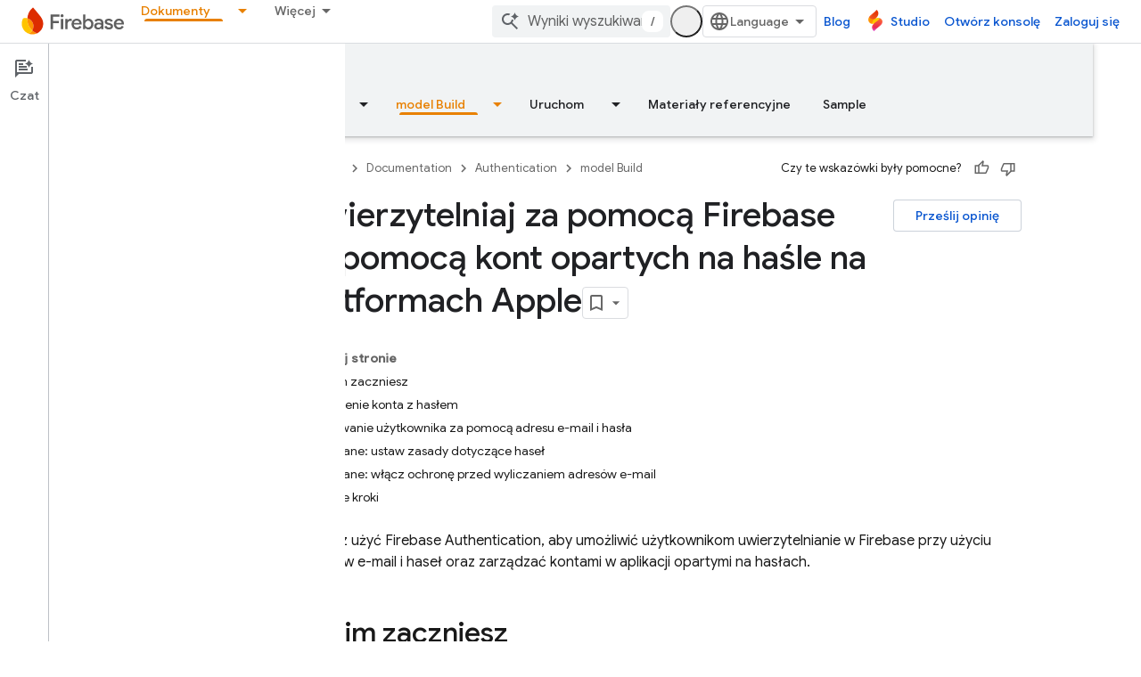

--- FILE ---
content_type: text/html; charset=UTF-8
request_url: https://feedback-pa.clients6.google.com/static/proxy.html?usegapi=1&jsh=m%3B%2F_%2Fscs%2Fabc-static%2F_%2Fjs%2Fk%3Dgapi.lb.en.2kN9-TZiXrM.O%2Fd%3D1%2Frs%3DAHpOoo_B4hu0FeWRuWHfxnZ3V0WubwN7Qw%2Fm%3D__features__
body_size: -15
content:
<!DOCTYPE html>
<html>
<head>
<title></title>
<meta http-equiv="X-UA-Compatible" content="IE=edge" />
<script type="text/javascript" nonce="KEunz-Os9TvzAu0jHXcSDw">
  window['startup'] = function() {
    googleapis.server.init();
  };
</script>
<script type="text/javascript"
  src="https://apis.google.com/js/googleapis.proxy.js?onload=startup" async
  defer nonce="KEunz-Os9TvzAu0jHXcSDw"></script>
</head>
<body>
</body>
</html>


--- FILE ---
content_type: text/javascript
request_url: https://www.gstatic.com/devrel-devsite/prod/v5f5028bd8220352863507a1bacc6e2ea79a725fdb2dd736f205c6da16a3d00d1/firebase/js/devsite_devsite_book_nav_module__pl.js
body_size: -854
content:
(function(_ds){var window=this;var lpa=function(){return(0,_ds.O)('<button class="devsite-book-nav-toggle" aria-haspopup="menu"><span class="material-icons devsite-book-nav-toggle-icon"></span></button>')},mpa=function(){return(0,_ds.O)('<div class="devsite-book-nav-blur"></div>')},npa=function(a){a=a.yB;a=_ds.rR(new _ds.Jy("{NUMBER_OF_MATCHING_DESCENDANTS,plural, =1{{XXX_1}\u00a0dopasowanie}few{{XXX_2}\u00a0dopasowania}many{{XXX_2}\u00a0dopasowa\u0144}other{{XXX_2}\u00a0dopasowania}}"),{NUMBER_OF_MATCHING_DESCENDANTS:a,XXX_1:_ds.zC(_ds.Ww(1)),
XXX_2:_ds.zC(_ds.Ww(a))});return(0,_ds.O)('<span class="devsite-nav-filter-match-count"> (<mark>'+a+"</mark>)</span>")};var opa="onpointerover"in window?"pointerover":"mouseover",H_=function(a){const b=a.querySelectorAll(".devsite-nav-item").length>0,c=document.querySelector("#devsite-hamburger-menu");c&&(b?c.removeAttribute("visually-hidden"):_ds.Sm(a,"visually-hidden","",c))},ppa=async function(a){a.classList.contains("hide-collapsed-panel")&&a.classList.remove("hide-collapsed-panel");var b=document.documentElement.scrollHeight-document.documentElement.clientHeight;const c=b?document.documentElement.scrollTop/b:
0;_ds.mq(a.eventHandler,a,_ds.$n,()=>{a.removeAttribute("animatable");a.background.removeAttribute("animatable");a.ea.removeAttribute("animatable")});_ds.Sm(a,"animatable","");b=_ds.sg(a.ma`animatable`);b(a.background,"animatable","");b(a.ea,"animatable","");a.hasAttribute("collapsed")?(_ds.Sm(a,"aria-label","Ukryj boczny panel nawigacyjny",a.j),_ds.Sm(a,"data-title","Ukryj boczny panel nawigacyjny",a.j),a.removeAttribute("collapsed"),_ds.zy(a.j,"expanded","true"),I_(a,"Expanded book nav")):(_ds.Sm(a,
"aria-label","Poka\u017c boczny panel nawigacyjny",a.j),_ds.Sm(a,"data-title","Poka\u017c boczny panel nawigacyjny",a.j),_ds.Sm(a,"collapsed",""),_ds.zy(a.j,"expanded","false"),I_(a,"Collapsed book nav"),_ds.mq(a.eventHandler,a,_ds.$n,()=>{a.classList.add("hide-collapsed-panel")}));await _ds.Lo();b=document.documentElement.scrollHeight-document.documentElement.clientHeight;document.documentElement.scrollTop=Math.round(c*b)},rpa=function(a){a.eventHandler.listen(a,"click",b=>void J_(a,b));a.eventHandler.listen(a,
"keypress",b=>{b.key==="Enter"&&J_(a,b)});a.eventHandler.listen(a,[opa,"focusin"],b=>void qpa(a,b));a.eventHandler.listen(document.body,"devsite-sitemask-hidden",()=>{a.o&&(K_(a,"_book")?a.removeAttribute("top-level-nav"):_ds.Sm(a,"top-level-nav",""))});a.eventHandler.listen(document.body,"devsite-page-loaded",()=>void a.xa.Ta());a.eventHandler.listen(a,"devsite-content-updated",()=>{a.xa.Ta()});a.eventHandler.listen(a,"scroll",()=>{_ds.Sm(a,"user-scrolled","")});a.eventHandler.listen(a.j,"click",
()=>{a.Ea.Ta()});a.m&&(a.eventHandler.listen(a.m,"keyup",()=>void a.ya.Ta()),a.eventHandler.listen(a.m,"focus",()=>void L_(a,"focus")));a.qa&&a.eventHandler.listen(a.qa,["click","keydown"],b=>{if(b.type==="click"||b.key==="Enter"||b.key==="Escape"){a.m&&(a.m.value="",a.m.focus());let c;(c=a.qa)==null||c.classList.add("hidden");M_(a);N_(a);L_(a,b.type)}})},O_=function(a,b=a,c=!0){b=Array.from(b.querySelectorAll(".devsite-nav-title"));a.oa=new Set(b);if(!_ds.C().hash&&c)spa(a,a.oa);else{c=new _ds.KU;
for(const d of a.oa)_ds.JU(c,d)}},P_=async function(a){const b=await _ds.v();for(const c of a.oa)b.unregisterIntersectionForElement(c)},J_=function(a,b){if(!b.defaultPrevented){var c=b.target;c.getAttribute("id")==="devsite-close-nav"&&(b.preventDefault(),b.stopPropagation(),a.scrollTop=0,a.hasAttribute("top-level-nav")?a.dispatchEvent(new CustomEvent("devsite-sitemask-hide",{bubbles:!0})):_ds.Sm(a,"top-level-nav",""));if(c.hasAttribute("menu")){var d=c.getAttribute("menu");d&&K_(a,d)&&(b.preventDefault(),
b.stopPropagation(),a.scrollTop=0,a.removeAttribute("top-level-nav"))}var e=c.closest(".devsite-expandable-nav");if(e&&(d=c.closest(".devsite-nav-title, .devsite-nav-toggle"))){let f=b.target,g,h;if(!((g=f)==null?0:(h=g.closest(".devsite-nav-title"))==null?0:h.hasAttribute("href"))){for(b=b.type==="click"||b.type==="touchend";f&&f!==e;){if(f.classList.contains("devsite-nav-title-no-path")&&b){f.blur();break}f=f.parentNode}e.querySelector(".devsite-nav-section")&&(b=e.classList.toggle("expanded"),
(e=e.querySelector(".devsite-nav-title"))&&_ds.Sm(a,"aria-expanded",`${b}`,e))}if(d.matches(".devsite-nav-toggle"))return}c.closest(".devsite-nav-title-no-path")||(a.o&&(d=a.o.querySelector("[menu=_book]"))&&d.contains(c)&&a.dispatchEvent(new CustomEvent("devsite-sitemask-hide",{bubbles:!0})),(c=c.closest("a.devsite-nav-title"))&&!c.classList.contains("devsite-nav-has-children")&&a.dispatchEvent(new CustomEvent("devsite-sitemask-hide",{bubbles:!0})))}},qpa=function(a,b){b.defaultPrevented||(b=_ds.Wn(b.target,
c=>c instanceof HTMLAnchorElement&&c.hasAttribute("href")||c===a,!0),b!==a&&_ds.ig(b,_ds.Eo(b.href).href))},L_=function(a,b){a.dispatchEvent(new CustomEvent("devsite-analytics-observation",{detail:{category:"Site-Wide Custom Events",action:b,label:b==="focus"?"devsite-book-nav-filter input":"devsite-book-nav-filter filter-clear-button"},bubbles:!0}))},Q_=function(a){a.ra=Array.from(a.querySelectorAll(".devsite-mobile-nav-bottom .devsite-nav-list[menu=_book] .devsite-nav-item:not(.devsite-nav-heading)"))},
S_=function(a){const b=_ds.C().searchParams.get("nf");a.m&&b&&(a.m.value=b,R_(a))},R_=function(a){if(a.ra.length){M_(a);N_(a);var b,c,d=(b=a.m)==null?void 0:(c=b.value)==null?void 0:c.trim().toLowerCase();if(d){var e;(e=a.qa)==null||e.classList.remove("hidden");for(const g of a.ra){var f=g.querySelectorAll(".devsite-nav-text");a=g.classList.contains("devsite-nav-expandable");e=c=!1;b=0;let h,k,l;const m=((l=(h=g)==null?void 0:(k=h.getAttribute("data-synonyms"))==null?void 0:k.split(","))!=null?l:
[]).some(q=>q.toLowerCase().includes(d));let n,r;if(d&&a&&(m||((n=g.querySelector(".devsite-nav-text"))==null?0:(r=n.textContent)==null?0:r.toLowerCase().includes(d))))e=c=!0;else for(const q of f){let z,G,L,N;f=((N=(z=q)==null?void 0:(G=z.parentElement)==null?void 0:(L=G.getAttribute("data-synonyms"))==null?void 0:L.split(","))!=null?N:[]).some(R=>R.toLowerCase().includes(d));if(d){let R;if(f||((R=q.textContent)==null?0:R.toLowerCase().includes(d)))c=!0,++b}}if(c===!0){g.classList.remove("hidden");
if(e){c=Array.from(g.querySelectorAll(".devsite-nav-item"));for(const q of c){q.classList.remove("hidden");let z,G,L,N;c=((N=(z=q)==null?void 0:(G=z.parentElement)==null?void 0:(L=G.getAttribute("data-synonyms"))==null?void 0:L.split(","))!=null?N:[]).some(P=>P.toLowerCase().includes(d));let R;d&&(c||((R=q.textContent)==null?0:R.toLowerCase().includes(d)))&&++b}}tpa(g,d)}a&&b>0&&upa(g,b)}}else(f=a.qa)==null||f.classList.add("hidden")}},M_=function(a){for(const b of a.ra){let c;b.classList.toggle("hidden",
!((c=a.m)==null||!c.value))}},N_=function(a){if(a.querySelector("mark")){var b=[...a.querySelectorAll(".devsite-nav-text > .devsite-nav-filter-match-count")];for(const c of b)c.remove();a=[...a.querySelectorAll(".devsite-nav-text > mark")];for(const c of a){a=c.parentElement;let d;b=(d=a)==null?void 0:d.textContent;a&&b&&_ds.qg(a,_ds.Tg(b))}}},tpa=function(a,b){if(a=a.querySelector(".devsite-nav-text")){var c,d=(c=a.textContent)==null?void 0:c.replace(new RegExp(`(${b})`,"ig"),"<mark>$1</mark>");
d&&_ds.qg(a,_ds.Tg(d))}},upa=function(a,b){if(a=a.querySelector(".devsite-nav-text"))b=_ds.tt(npa,{yB:b}),a.appendChild(b)},spa=async function(a,b){if(a.connected){var c=await _ds.v(),d=new _ds.KU,e=f=>{f=f.target;_ds.JU(d,f);a.oa.delete(f);c.unregisterIntersectionForElement(f)};for(const f of b)try{c.registerIntersectionForElement(f,e)}catch(g){e({target:f})}}},K_=function(a,b){let c=!1;if(a.o)for(const d of a.o.querySelectorAll("[menu]"))d.getAttribute("menu")===b?(d.removeAttribute("hidden"),c=
!0):_ds.Sm(a,"hidden","",d);return c},T_=function(a,b=a){b||(b=a);for(const c of b.querySelectorAll(".devsite-nav-active"))c.classList.remove("devsite-nav-active"),c.removeAttribute("aria-current");a=_ds.So(_ds.C().pathname);a=`[href="${_ds.Eo(a).href}"], [href="${a}"],
        [alt-paths~="${a}"]`;for(const c of b.querySelectorAll(a))c.classList.add("devsite-nav-active"),_ds.zy(c,"current","page")},U_=function(a,b=a){b||(b=a);if(a=b.querySelector(".devsite-mobile-nav-bottom"))for(a=a.querySelector(".devsite-nav-active");a&&a.parentElement&&a.parentElement!==b;)a.matches(".devsite-expandable-nav:not(.expanded)")&&a.classList.add("expanded"),a=a.parentElement},vpa=async function(a){a.connected&&(a.removeAttribute("user-scrolled"),await _ds.Lo(),await V_(a),await a.Ca,
await _ds.v(),await _ds.Lo(),await V_(a))},V_=async function(a){if(a.connected&&a.o){await _ds.v();var b=a.o.querySelector(".devsite-nav-active");b&&(a.hasAttribute("user-scrolled")||await wpa(a,b))}},wpa=async function(a,b){if(a.connected){var c=a.hasAttribute("user-scrolled");a.scrollTop=_ds.xq(b,a,!0).y;await _ds.Lo();c&&_ds.Sm(a,"user-scrolled","")}},I_=function(a,b){a.dispatchEvent(new CustomEvent("devsite-analytics-observation",{detail:{category:"Site-Wide Custom Events",action:"click",label:b},
bubbles:!0}))},W_=class extends _ds.Vm{static get observedAttributes(){return["collapsed","fixed","hidden"]}constructor(){super();this.connected=!1;this.qa=this.m=this.ua=this.o=null;this.ra=[];this.eventHandler=new _ds.u;this.va=()=>{};this.oa=new Set;_ds.Rm(this,this.ma`animatable`,this.ma`aria-expanded`,this.ma`aria-label`,this.ma`collapsed`,this.ma`data-title`,this.ma`fixed`,this.ma`has-book-nav`,this.ma`hidden`,this.ma`top-level-nav`,this.ma`user-scrolled`,this.ma`visually-hidden`);this.background=
document.createElement("div");this.background.classList.add("devsite-book-nav-bg");this.j=_ds.tt(lpa);this.ea=_ds.tt(mpa);this.Ca=new Promise(a=>{this.va=a});this.xa=new _ds.Zh(()=>{this.connected&&H_(this)},20);this.ya=new _ds.Zh(()=>{R_(this)},20);this.Ea=new _ds.Zh(()=>{ppa(this)},100)}async connectedCallback(){this.connected=!0;_ds.Fn(this.background,this);this.hasAttribute("hidden")&&(_ds.Sm(this,"hidden","",this.j),_ds.Sm(this,"hidden","",this.ea));let a;(a=this.parentElement)==null||a.insertBefore(this.j,
this.nextSibling);_ds.Sm(this,"aria-label","Ukryj boczny panel nawigacyjny",this.j);_ds.Sm(this,"data-title","Ukryj boczny panel nawigacyjny",this.j);_ds.Sm(this,"aria-expanded","true",this.j);let b;(b=this.parentElement)==null||b.insertBefore(this.ea,this.nextSibling);if(this.ua=this.querySelector(".devsite-book-nav-filter"))this.m=this.ua.querySelector("input[type=text]"),this.qa=this.ua.querySelector(".filter-clear-button"),Q_(this),S_(this);H_(this);rpa(this);await this.init();O_(this)}disconnectedCallback(){this.connected=
!1;_ds.D(this.eventHandler);P_(this);this.oa.clear();var a=document.querySelector("#devsite-hamburger-menu");a&&_ds.Sm(this,"visually-hidden","",a);a=[this.background,this.j,this.ea];for(const b of a)b&&_ds.Hn(b);this.removeAttribute("animatable");this.background.removeAttribute("animatable");this.ea.removeAttribute("animatable");this.ea.style.removeProperty("--devsite-js-book-nav-scrollbar-width")}attributeChangedCallback(a){a==="hidden"&&this.dispatchEvent(new CustomEvent(this.hasAttribute("hidden")?
"devsite-element-hidden":"devsite-element-visible",{bubbles:!0}));if(a==="hidden"||a==="collapsed"){var b=document.querySelector(".devsite-main-content");b&&(this.hasAttribute("collapsed")||this.hasAttribute("hidden")?b.removeAttribute("has-book-nav"):_ds.Sm(this,"has-book-nav","",b))}if(a==="fixed"||a==="hidden"||a==="collapsed"){b=this.hasAttribute(a);const c=[this.background,this.j,this.ea];for(const d of c)d&&(b?_ds.Sm(this,a,"",d):d.removeAttribute(a))}a==="fixed"&&this.va()}async init(a=!0){if(this.connected){this.ea.style.setProperty("--devsite-js-book-nav-scrollbar-width",
`${this.offsetWidth-this.clientWidth}px`);this.o=this.querySelector(".devsite-mobile-nav-bottom");_ds.Sm(this,"top-level-nav","");this.o&&this.o.querySelector("[menu=_book]")&&this.removeAttribute("top-level-nav");this.children.length===0&&_ds.Sm(this,"hidden","");if(this.background)for(const b of["hidden","fixed","animatable"])this.hasAttribute(b)&&_ds.Sm(this,b,"",this.background);!this.hasAttribute("hidden")&&a?(T_(this),U_(this),await vpa(this)):(await _ds.Lo(),await V_(this))}}async dc(a){a?
(a=a.querySelector("nav")||null,T_(this,a),U_(this,a),a&&(await P_(this),this.oa.clear(),O_(this,a,!1)),_ds.Um(this,this.querySelector("nav"),a)):_ds.En(this);Q_(this);if(this.m){this.m.value="";let b;(b=this.qa)==null||b.classList.add("hidden");S_(this)}await _ds.Lo();await this.init(!1)}};W_.prototype.updateContent=W_.prototype.dc;W_.prototype.attributeChangedCallback=W_.prototype.attributeChangedCallback;W_.prototype.disconnectedCallback=W_.prototype.disconnectedCallback;
W_.prototype.connectedCallback=W_.prototype.connectedCallback;try{customElements.define("devsite-book-nav",W_)}catch(a){console.warn("Unrecognized DevSite custom element - DevsiteBookNav",a)};})(_ds_www);


--- FILE ---
content_type: text/javascript
request_url: https://www.gstatic.com/devrel-devsite/prod/v5f5028bd8220352863507a1bacc6e2ea79a725fdb2dd736f205c6da16a3d00d1/firebase/js/devsite_devsite_recommendations_module__pl.js
body_size: -854
content:
(function(_ds){var window=this;var c7=function(a,b){const c=[];for(const h of a)try{a=c;var d=a.push,e=b;const k=new URL(h),l=_ds.C();if(k.hostname!==l.hostname)throw Error("Recommendations must be from the same site.");var f=k.pathname;var g=_ds.Cz(_ds.Dz(new _ds.Ez,f),e.toString());d.call(a,g)}catch(k){}return c};var Rya=function(a){const b=a.HA,c=a.Ty;a=a.Pz;let d;d='<h2 class="significatio-heading no-link">Polecane dla Ciebie</h2>';b!==""?(d=d+'<div class="info-container"><button type="button" class="button-flat info-button significatio-info-container" id="significatio-info-button" aria-label="'+_ds.GC("Rekomendacje"),d=d+'" data-title="'+_ds.GC("Rekomendacje"),d+='"><svg xmlns="http://www.w3.org/2000/svg" viewBox="0 0 24 24" class="significatio-icon-info"><path d="M11 7h2v2h-2zm0 4h2v6h-2zm1-9C6.48 2 2 6.48 2 12s4.48 10 10 10 10-4.48 10-10S17.52 2 12 2zm0 18c-4.41 0-8-3.59-8-8s3.59-8 8-8 8 3.59 8 8-3.59 8-8 8z"/></svg></button></div>'):
(d=d+'<div class="significatio-popout-container"><button type="button" class="significatio-popout-toggle button-flat significatio-info-container" id="significatio-popout-toggle" aria-haspopup="true" aria-controls="significatio-popout" aria-label="'+_ds.GC("Rekomendacje"),d=d+'" data-title="'+_ds.GC("Rekomendacje"),d+='"><svg xmlns="http://www.w3.org/2000/svg" viewBox="0 0 24 24" class="significatio-icon-info"><path d="M11 7h2v2h-2zm0 4h2v6h-2zm1-9C6.48 2 2 6.48 2 12s4.48 10 10 10 10-4.48 10-10S17.52 2 12 2zm0 18c-4.41 0-8-3.59-8-8s3.59-8 8-8 8 3.59 8 8-3.59 8-8 8z"/></svg></button><div class="significatio-popout" id="significatio-popout" aria-labelledby="significatio-popout-toggle" hidden><h4 class="significatio-popout-heading">Informacje o tych rekomendacjach</h4><p>Dzi\u0119ki tym rekomendacjom \u0142atwiej znajdziesz to, czego szukasz. Mog\u0105 one by\u0107 dopasowane do obecnie wy\u015bwietlanej strony i do historii przegl\u0105dania zapisanej na Twoim koncie. <a href="https://myactivity.google.com/activitycontrols/webandapp" class="significatio-popout-interactive">aktywno\u015b\u0107 w internecie i aplikacjach</a>.</p><a href="http://go/devsite-recommendations" class="significatio-popout-interactive">Wi\u0119cej informacji</a></div></div>');
d+='<div class="significatio-buttons">';a&&(d+='<p class="significatio-internal-only">Tylko na u\u017cytek wewn\u0119trzny</p>');c!==""&&(d=d+'<button type="button" class="significatio-issue-button button-flat" id="significatio-issue-button" aria-label="'+_ds.GC("Zg\u0142o\u015b rekomendacje niskiej jako\u015bci"),d=d+'" data-title="'+_ds.GC("Zg\u0142o\u015b rekomendacje niskiej jako\u015bci"),d+='"><span class="material-icons" aria-hidden="true">bug_report</span></button>');return(0,_ds.O)(d+"</div>")},
Sya=function(){return(0,_ds.O)('<div class="significatio-overview"></div><div class="significatio-body"><div class="significatio-recommendations"></div><div class="significatio-loading"><devsite-spinner size="64"></devsite-spinner></div></div>')},Uya=function(a){a=a.recommendations;const b=_ds.eD(),c=a.length;for(let d=0;d<c;d++)_ds.V(b,Tya(a[d]));return b},Tya=function(a){let b='<div class="significatio-card"><h3 class="significatio-card-heading no-link"><a href="'+_ds.S(_ds.WC(a.getUrl()+"?"+_ds.A(a,
8)))+'" data-category="Site-Wide Custom Events" data-label="devsite-recommendation card link" data-action="click" track-type="recommendations" track-name="cardClick" track-metadata-eventdetail="'+_ds.S(a.getUrl())+'">';var c=[a.getTitle(),_ds.A(a,3),_ds.A(a,4)];b+=_ds.zC(c.filter(d=>d.length>0)[0])+'</a></h3><p class="significatio-card-description">'+_ds.zC(_ds.CC(_ds.A(a,5)))+'</p><div class="significatio-card-meta">';c='Aktualizacja: <span class="significatio-date" date="'+(_ds.S(_ds.y(a,_ds.Tu,
7).getSeconds())+'"></span>');b+=c;if(_ds.hk(a,_ds.tX,11,_ds.fk()).length!==0){b=b+'<span class="significatio-recommend-popout-container"><button type="button" class="significatio-popout-toggle button-flat significatio-attr-toggle" aria-haspopup="true" aria-controls="significatio-popout" aria-label="'+_ds.GC("Dlaczego Ci to polecamy?");b=b+'" data-title="'+_ds.GC("Dlaczego Ci to polecamy?");b+='"><i class="material-icons significatio-attr-info">help_outline</i></button><div class="significatio-popout significatio-attr" aria-labelledby="significatio-popout-toggle" hidden><h4 class="significatio-popout-heading">Dlaczego Ci to polecamy?</h4><p>Poniewa\u017c zainteresowa\u0142a Ci\u0119 strona ';
a=_ds.hk(a,_ds.tX,11,_ds.fk());c=a.length;for(let d=0;d<c;d++){const e=a[d];b+=' <a href="'+_ds.S(_ds.WC(e.getUrl()))+'" class="significatio-popout-interactive" track-type="recommendations" track-name="attributionLink">'+_ds.zC(e.getTitle())+"</a>"}b+=".</p></div></span>"}return(0,_ds.O)(b+"</div></div>")},Vya=function(a){var b=a.QC;a=_ds.U(_ds.V(_ds.U(_ds.eD(),'<div class="significatio-card error">'),(0,_ds.O)('<svg xmlns="http://www.w3.org/2000/svg" viewBox="0 0 24 24" class="significatio-error-icon"><path d="M11 15h2v2h-2v-2zm0-8h2v6h-2V7zm.99-5C6.47 2 2 6.48 2 12s4.47 10 9.99 10C17.52 22 22 17.52 22 12S17.52 2 11.99 2zM12 20c-4.42 0-8-3.58-8-8s3.58-8 8-8 8 3.58 8 8-3.58 8-8 8z"/></svg>')),
'<p class="significatio-card-description">');_ds.V(a,"Obecnie nie ma rekomendacji.");_ds.U(a,'</p><p class="significatio-card-description">');b='<a href="#" class="'+_ds.S(b)+'">Zaloguj si\u0119</a> na swoje konto Google.';_ds.V(a,b);_ds.U(a,"</p></div>");return a};var Wya={"in-page":5},Xya=function(a){a.eventHandler.listen(document,"devsite-on-recommendations",b=>{d7(a)&&!a.Ea&&(b=b.getBrowserEvent())&&(b==null?0:b.detail)&&(0,_ds.xX)(b.detail)&&_ds.rk(b.detail,5)===5&&(a.m=b.detail,a.Ea=!0,a.removeAttribute("hidden"),a.render())})},d7=function(a){return!a.va&&document.querySelector("devsite-recommendations:not([yield])")?!1:!0},i7=async function(a,b){var c=[2,5,3];if(!a.ya&&c.some(h=>(b==null?void 0:_ds.rk(b,5))===h)&&((b==null?0:_ds.vX(b).length)&&a.dispatchEvent(new CustomEvent("devsite-on-recommendations",
{detail:b,bubbles:!0})),(b==null?void 0:_ds.rk(b,5))!==3)){a.remove();return}if(a.display&&Wya[a.display]!==(b==null?void 0:_ds.rk(b,5)))a.remove();else{c=a.querySelector(".significatio-overview");var d=b==null?void 0:_ds.A(b,6);a.oa=(b==null?void 0:_ds.A(b,7))||"";a.ea=(b==null?void 0:_ds.A(b,8))||"";var e=(b==null?void 0:_ds.rk(b,9))===1;c&&d?_ds.rt(c,Rya,{Qz:d,HA:a.oa,Ty:a.ea,Pz:e}):await e7(a,!0,!0,"no title");if(b==null?0:_ds.vX(b).length){_ds.rt(a.j,Uya,{recommendations:_ds.vX(b)});Yya(a);a.o=
a.querySelector("#significatio-stats-button");if(b==null?0:_ds.A(b,4)){var f;(f=a.o)==null||f.removeAttribute("hidden");a.xa=_ds.A(b,4)}else{let h;(h=a.o)==null||h.setAttribute("hidden","")}if(a.j){f=a.j.querySelectorAll(".significatio-recommend-popout-container");for(var g of f)f7(a,g)}(g=a.querySelector(".significatio-popout-container"))&&f7(a,g);Zya(a);g7(a);h7(a);a.removeAttribute("loading")}else await e7(a,!1)}},aza=async function(a){a.setAttribute("loading","");await _ds.v();a.j&&_ds.En(a.j);
const b=await $ya(a);let c=null;try{c=await _ds.Hz(b)}catch(d){await e7(a,!0,!1,"error fetching recommendations");return}a.m=c;await i7(a,c)},e7=async function(a,b=!0,c=!1,d=""){b&&_ds.Po(d);c&&a.remove();await (await _ds.v()).isSignedIn()?a.remove():(_ds.rt(a.j,Vya,{QC:"significatio-sign-in"}),h7(a),g7(a),a.removeAttribute("loading"))},j7=async function(a,b){!a.qa.get(b)&&b&&(a.qa.set(b,!0),b.removeAttribute("active"),await _ds.Lo(),_ds.mq(a.eventHandler,b,"transitionend",()=>{b.setAttribute("hidden",
"");a.qa.set(b,!1)}))},f7=function(a,b){const c=b.querySelector(".significatio-popout-toggle"),d=b.querySelector(".significatio-popout");c&&d&&(a.Ca.push(d),a.eventHandler.listen(d,"focusout",e=>{e.relatedTarget&&(_ds.Xn(e.relatedTarget,null,"significatio-popout",6)||j7(a,d))}),a.eventHandler.listen(c,"click",()=>{a.qa.get(d)||(d.hasAttribute("active")?j7(a,d):a.Ja(d))}))},$ya=async function(a){const b=(await _ds.v()).getTenantId()||0;return _ds.zX(_ds.yX(_ds.Oka(_ds.Nka(_ds.Gz(b,window.location.pathname),
c7(a.ra.map(c=>c.href),b)),c7(a.ua.map(c=>c.href),b)),Number(a.getAttribute("generated"))||0),a.query())},Yya=function(a){if(a.j){a=[...a.j.querySelectorAll(".significatio-date")];for(const b of a)a=b.getAttribute("date"),b.textContent=(new Date(Number(a)*1E3)).toLocaleDateString("default",{month:"short",year:"numeric",day:"numeric"})}},Zya=function(a){var b=a.querySelector("#significatio-issue-button");b&&a.eventHandler.listen(b,"click",()=>void bza(a));(b=a.querySelector("#significatio-info-button"))&&
a.eventHandler.listen(b,"click",()=>void cza(a));a.o&&a.eventHandler.listen(a.o,"click",()=>{a.xa&&_ds.dy(a.xa,{target:"_blank"})});a.eventHandler.listen(document,"click",c=>{for(const d of a.Ca)!d.contains(c.target)&&d.hasAttribute("active")&&j7(a,d)})},g7=function(a){a.eventHandler.listen(a,"click",async b=>{_ds.Xn(b.target,null,"significatio-sign-in",2)&&await dza()})},h7=function(a){if(a.j){a=[...a.j.querySelectorAll(".significatio-card:not([show])")];for(const b of a)b.setAttribute("show","")}},
dza=async function(){await (await _ds.v()).signIn()},cza=async function(a){a.oa&&_ds.dy(a.oa,{target:"_blank"})},bza=async function(a){a.ea&&_ds.dy(a.ea,{target:"_blank"})},eza=class extends _ds.Vm{constructor(){super();this.eventHandler=new _ds.u(this);this.va=!0;this.Ea=this.ya=this.Ia=this.connected=!1;this.ra=[];this.ua=[];this.m=this.j=null;this.display="";this.qa=new Map;this.Ca=[];this.o=this.xa=null;this.ea=this.oa=""}connectedCallback(){this.connected=!0;this.ra=[...this.querySelectorAll("a[href]")];
this.ua=[...this.querySelectorAll('link[rel="disallow"][href]')];this.display=this.getAttribute("display");this.getAttribute("display")?this.getAttribute("display")==="in-page"&&(Xya(this),this.ya=!0):this.render()}disconnectedCallback(){document.body.dispatchEvent(new CustomEvent("devsite-recommendations-disconnected",{bubbles:!0}));_ds.D(this.eventHandler);this.ra=[];this.ua=[]}static get observedAttributes(){return["yield","display"]}attributeChangedCallback(a,b,c){a==="yield"?this.va=c==null:
a==="display"&&(this.display=c);this.render()}query(){return this.getAttribute("query")||""}async render(){if(this.connected&&d7(this))if(_ds.rt(this,Sya),this.j=this.querySelector(".significatio-recommendations")){if(this.m?await i7(this,this.m):await aza(this),!this.Ia){const c=await _ds.v();try{if(await c.intersectionEnterForElement(this.j),this.m!==null){var a;for(const d of(a=this.m)==null?void 0:_ds.vX(a)){{const f=d.getMetadata();var b=f?{targetPage:d.getUrl(),targetType:_ds.rk(f,3),targetRank:_ds.ok(f,
2),targetIdenticalDescriptions:_ds.ok(f,4),targetTitleWords:_ds.ok(f,5),targetDescriptionWords:_ds.ok(f,6),experiment:_ds.A(f,7)}:void 0}a=b;if(!a)continue;const e={category:"Site-Wide Custom Events",action:"recommended",label:d.getUrl(),nonInteraction:!0,additionalParams:{recommendations:a}};this.dispatchEvent(new CustomEvent("devsite-analytics-observation",{detail:e,bubbles:!0}));this.dispatchEvent(new CustomEvent("devsite-analytics-observation-cloudtrack",{detail:{type:"recommendations",name:"impression",
metadata:a},bubbles:!0}))}this.Ia=!0}}catch(d){}}}else await e7(this,!0,!1,"no recommendations element")}async Ja(a){a.removeAttribute("hidden");await _ds.Lo();a.setAttribute("active","");let b;(b=a.querySelector(".significatio-popout-interactive"))==null||b.focus()}};try{customElements.define("devsite-recommendations",eza)}catch(a){console.warn("Unrecognized DevSite custom element - DevsiteRecommendations",a)};})(_ds_www);


--- FILE ---
content_type: text/javascript
request_url: https://www.gstatic.com/devrel-devsite/prod/v5f5028bd8220352863507a1bacc6e2ea79a725fdb2dd736f205c6da16a3d00d1/firebase/js/devsite_app_module__pl.js
body_size: 58855
content:
var _ds_www={};(function(_ds){var window=this;/*

 Copyright The Closure Library Authors.
 SPDX-License-Identifier: Apache-2.0
*/
/*

 Copyright Google LLC
 SPDX-License-Identifier: Apache-2.0
*/
var ba,fa,ra,Ea,Fa,Ga,Ha,La,Na,Ua,mb,tb,sb,wb,Bb,zb,Fb,Jb,Mb,Ob,Pb,Rb,Sb,Tb,Wb,Xb,bc,cc,dc,fc,hc,lc,rc,sc,zc,Cc,Ec,Gc,Fc,Hc,Ic,Jc,Dc,Kc,Lc,Mc,Oc,Pc,Sc,gd,hd,ed,kd,bd,ld,$c,cd,dd,md,vd,wd,yd,Bd,Cd,Dd,Ed,Fd,Id,Gd,Md,Nd,Od,Qd,Rd,Sd,Td,Ld,Ud,Yd,ae,ce,he,je,ie,ne,qe,pe,ue,se,te,Pd,ye,ze,Ae,Be,Ge,Ce,Ee,Ie,Le,Re,Se,Te,Ue,Ve,Fe,Ze,$e,ef,af,ff,gf,of,rf,vf,wf,xf,Ef,Ff,Hf,If,Pf,Rf,Zf,gg,hg,zg,Dg,Gg,Lg,Mg,Ng,Og,Pg,Qg,Ug,Wg,mh,zh,yh,Bh,Dh,Eh,Fh,Oh,Ph,Th,$h,bi,ei,gi,ki,mi,ni,ri,si,ti,ui,wi,xi,vi;
_ds.aa=function(a,b){if(Error.captureStackTrace)Error.captureStackTrace(this,_ds.aa);else{const c=Error().stack;c&&(this.stack=c)}a&&(this.message=String(a));b!==void 0&&(this.cause=b)};ba=function(a,b){a=a.split("%s");let c="";const d=a.length-1;for(let e=0;e<d;e++)c+=a[e]+(e<b.length?b[e]:"%s");_ds.aa.call(this,c+a[d])};
fa=function(a){if(da)a=(ea||(ea=new TextEncoder)).encode(a);else{let c=0;const d=new Uint8Array(3*a.length);for(let e=0;e<a.length;e++){var b=a.charCodeAt(e);if(b<128)d[c++]=b;else{if(b<2048)d[c++]=b>>6|192;else{if(b>=55296&&b<=57343){if(b<=56319&&e<a.length){const f=a.charCodeAt(++e);if(f>=56320&&f<=57343){b=(b-55296)*1024+f-56320+65536;d[c++]=b>>18|240;d[c++]=b>>12&63|128;d[c++]=b>>6&63|128;d[c++]=b&63|128;continue}else e--}b=65533}d[c++]=b>>12|224;d[c++]=b>>6&63|128}d[c++]=b&63|128}}a=c===d.length?
d:d.subarray(0,c)}return a};_ds.ia=function(a){_ds.ha.setTimeout(()=>{throw a;},0)};_ds.ja=function(a){return Array.prototype.map.call(a,function(b){b=b.toString(16);return b.length>1?b:"0"+b}).join("")};_ds.la=function(a,b){const c=a.length-b.length;return c>=0&&a.indexOf(b,c)==c};_ds.ma=function(a){return/^[\s\xa0]*$/.test(a)};_ds.na=function(a,b){return a.indexOf(b)!=-1};
_ds.ua=function(a,b){let c=0;a=(0,_ds.oa)(String(a)).split(".");b=(0,_ds.oa)(String(b)).split(".");const d=Math.max(a.length,b.length);for(let g=0;c==0&&g<d;g++){var e=a[g]||"",f=b[g]||"";do{e=/(\d*)(\D*)(.*)/.exec(e)||["","","",""];f=/(\d*)(\D*)(.*)/.exec(f)||["","","",""];if(e[0].length==0&&f[0].length==0)break;c=ra(e[1].length==0?0:parseInt(e[1],10),f[1].length==0?0:parseInt(f[1],10))||ra(e[2].length==0,f[2].length==0)||ra(e[2],f[2]);e=e[3];f=f[3]}while(c==0)}return c};
ra=function(a,b){return a<b?-1:a>b?1:0};_ds.wa=function(){var a=_ds.ha.navigator;return a&&(a=a.userAgent)?a:""};Ea=function(a){if(!Aa||!Ca)return!1;for(let b=0;b<Ca.brands.length;b++){const {brand:c}=Ca.brands[b];if(c&&_ds.na(c,a))return!0}return!1};Fa=function(a){return _ds.na(_ds.wa(),a)};Ga=function(){return Aa?!!Ca&&Ca.brands.length>0:!1};Ha=function(){return Ga()?!1:Fa("Opera")};_ds.Ja=function(){return Fa("Firefox")||Fa("FxiOS")};
La=function(){return Ga()?Ea("Chromium"):(Fa("Chrome")||Fa("CriOS"))&&!(Ga()?0:Fa("Edge"))||Fa("Silk")};Na=function(){return Aa?!!Ca&&!!Ca.platform:!1};_ds.Qa=function(){return Na()?Ca.platform==="Android":Fa("Android")};Ua=function(){return Fa("iPhone")&&!Fa("iPod")&&!Fa("iPad")};_ds.Ya=function(){return Ua()||Fa("iPad")||Fa("iPod")};_ds.Za=function(){return Na()?Ca.platform==="macOS":Fa("Macintosh")};_ds.ab=function(){return Na()?Ca.platform==="Windows":Fa("Windows")};
_ds.bb=function(){return Na()?Ca.platform==="Chrome OS":Fa("CrOS")};_ds.cb=function(a){return a[a.length-1]};_ds.db=function(a,b){const c=a.length,d=typeof a==="string"?a.split(""):a;for(let e=0;e<c;e++)if(e in d&&b.call(void 0,d[e],e,a))return e;return-1};_ds.fb=function(a,b){return eb(a,b)>=0};_ds.kb=function(a,b){b=eb(a,b);let c;(c=b>=0)&&Array.prototype.splice.call(a,b,1);return c};_ds.lb=function(a){const b=a.length;if(b>0){const c=Array(b);for(let d=0;d<b;d++)c[d]=a[d];return c}return[]};
_ds.ob=function(a,b,c,d){Array.prototype.splice.apply(a,mb(arguments,1))};mb=function(a,b,c){return arguments.length<=2?Array.prototype.slice.call(a,b):Array.prototype.slice.call(a,b,c)};tb=function(a,b){a.sort(b||sb)};_ds.ub=function(a,b){const c=Array(a.length);for(let e=0;e<a.length;e++)c[e]={index:e,value:a[e]};const d=b||sb;tb(c,function(e,f){return d(e.value,f.value)||e.index-f.index});for(b=0;b<a.length;b++)a[b]=c[b].value};
_ds.xb=function(a,b,c){if(!_ds.vb(a)||!_ds.vb(b)||a.length!=b.length)return!1;const d=a.length;c=c||wb;for(let e=0;e<d;e++)if(!c(a[e],b[e]))return!1;return!0};sb=function(a,b){return a>b?1:a<b?-1:0};wb=function(a,b){return a===b};_ds.yb=function(a){const b=Math.random;for(let c=a.length-1;c>0;c--){const d=Math.floor(b()*(c+1)),e=a[c];a[c]=a[d];a[d]=e}};_ds.Ab=function(a){const b=[];zb(a,function(c){b.push(c)});return b};
Bb=function(a){const b=a.length;let c=b*3/4;c%3?c=Math.floor(c):_ds.na("=.",a[b-1])&&(c=_ds.na("=.",a[b-2])?c-2:c-1);const d=new Uint8Array(c);let e=0;zb(a,function(f){d[e++]=f});return e!==c?d.subarray(0,e):d};
zb=function(a,b){function c(e){for(;d<a.length;){const f=a.charAt(d++),g=Db[f];if(g!=null)return g;if(!_ds.ma(f))throw Error("Unknown base64 encoding at char: "+f);}return e}Fb();let d=0;for(;;){const e=c(-1),f=c(0),g=c(64),h=c(64);if(h===64&&e===-1)break;b(e<<2|f>>4);g!=64&&(b(f<<4&240|g>>2),h!=64&&b(g<<6&192|h))}};
Fb=function(){if(!Db){Db={};var a="ABCDEFGHIJKLMNOPQRSTUVWXYZabcdefghijklmnopqrstuvwxyz0123456789".split(""),b=["+/=","+/","-_=","-_.","-_"];for(let c=0;c<5;c++){const d=a.concat(b[c].split(""));Gb[c]=d;for(let e=0;e<d.length;e++){const f=d[e];Db[f]===void 0&&(Db[f]=e)}}}};Jb=function(a){return Hb[a]||""};Mb=function(a){if(!Kb)return Bb(a);a=Lb.test(a)?a.replace(Lb,Jb):a;a=atob(a);const b=new Uint8Array(a.length);for(let c=0;c<a.length;c++)b[c]=a.charCodeAt(c);return b};
Ob=function(a){return Nb&&a!=null&&a instanceof Uint8Array};Pb=function(a,b){const c=a.length;if(c!==b.length)return!1;for(let d=0;d<c;d++)if(a[d]!==b[d])return!1;return!0};Rb=function(a){if(a!==Qb)throw Error("illegal external caller");};Sb=function(a,b){a.__closure__error__context__984382||(a.__closure__error__context__984382={});a.__closure__error__context__984382.severity=b};Tb=function(a){a=Error(a);Sb(a,"warning");return a};
_ds.Vb=function(a,b){if(a!=null){var c;var d=(c=Ub)!=null?c:Ub={};c=d[a]||0;c>=b||(d[a]=c+1,a=Error(),Sb(a,"incident"),_ds.ia(a))}};Wb=function(){return typeof BigInt==="function"};Xb=function(a,b,c=!1){return typeof Symbol==="function"&&typeof Symbol()==="symbol"?c&&Symbol.for&&a?Symbol.for(a):a!=null?Symbol(a):Symbol():b};bc=function(a,b){_ds.Yb||_ds.Zb in a||$b(a,ac);a[_ds.Zb]|=b};cc=function(a,b){_ds.Yb||_ds.Zb in a||$b(a,ac);a[_ds.Zb]=b};dc=function(a){if(4&a)return 512&a?512:1024&a?1024:0};
_ds.ec=function(a){bc(a,34);return a};fc=function(a){bc(a,8192);return a};hc=function(a){bc(a,32);return a};lc=function(a){return a[ic]===jc};_ds.nc=function(a,b){return b===void 0?a.j!==mc&&!!(2&(a.bb[_ds.Zb]|0)):!!(2&b)&&a.j!==mc};_ds.qc=function(a,b){if(a!=null)if(typeof a==="string")a=a?new oc(a,Qb):_ds.pc();else if(a.constructor!==oc)if(Ob(a))a=a.length?new oc(new Uint8Array(a),Qb):_ds.pc();else{if(!b)throw Error();a=void 0}return a};
rc=function(a,b,c){const d=b&128?0:-1,e=a.length;var f;if(f=!!e)f=a[e-1],f=f!=null&&typeof f==="object"&&f.constructor===Object;const g=e+(f?-1:0);for(b=b&128?1:0;b<g;b++)c(b-d,a[b]);if(f){a=a[e-1];for(const h in a)!isNaN(h)&&c(+h,a[h])}};sc=function(a){a.lL=!0;return a};_ds.tc=function(){var a=Element;return sc(b=>b instanceof a)};
_ds.yc=function(a){var b=a;if(uc(b)){if(!/^\s*(?:-?[1-9]\d*|0)?\s*$/.test(b))throw Error(String(b));}else if(vc(b)&&!Number.isSafeInteger(b))throw Error(String(b));return wc?BigInt(a):a=xc(a)?a?"1":"0":uc(a)?a.trim()||"0":String(a)};zc=function(a,b){if(a.length>b.length)return!1;if(a.length<b.length||a===b)return!0;for(let c=0;c<a.length;c++){const d=a[c],e=b[c];if(d>e)return!1;if(d<e)return!0}};Cc=function(a){const b=a>>>0;Ac=b;Bc=(a-b)/4294967296>>>0};
Ec=function(a){if(a<0){Cc(0-a);const [b,c]=Dc(Ac,Bc);Ac=b>>>0;Bc=c>>>0}else Cc(a)};Gc=function(a,b){const c=b*4294967296+(a>>>0);return Number.isSafeInteger(c)?c:Fc(a,b)};Fc=function(a,b){b>>>=0;a>>>=0;if(b<=2097151)var c=""+(4294967296*b+a);else Wb()?c=""+(BigInt(b)<<BigInt(32)|BigInt(a)):(c=(a>>>24|b<<8)&16777215,b=b>>16&65535,a=(a&16777215)+c*6777216+b*6710656,c+=b*8147497,b*=2,a>=1E7&&(c+=a/1E7>>>0,a%=1E7),c>=1E7&&(b+=c/1E7>>>0,c%=1E7),c=b+Hc(c)+Hc(a));return c};
Hc=function(a){a=String(a);return"0000000".slice(a.length)+a};Ic=function(){var a=Ac,b=Bc;if(b&2147483648)if(Wb())a=""+(BigInt(b|0)<<BigInt(32)|BigInt(a>>>0));else{const [c,d]=Dc(a,b);a="-"+Fc(c,d)}else a=Fc(a,b);return a};
Jc=function(a){if(a.length<16)Ec(Number(a));else if(Wb())a=BigInt(a),Ac=Number(a&BigInt(4294967295))>>>0,Bc=Number(a>>BigInt(32)&BigInt(4294967295));else{const b=+(a[0]==="-");Bc=Ac=0;const c=a.length;for(let d=0+b,e=(c-b)%6+b;e<=c;d=e,e+=6){const f=Number(a.slice(d,e));Bc*=1E6;Ac=Ac*1E6+f;Ac>=4294967296&&(Bc+=Math.trunc(Ac/4294967296),Bc>>>=0,Ac>>>=0)}if(b){const [d,e]=Dc(Ac,Bc);Ac=d;Bc=e}}};Dc=function(a,b){b=~b;a?a=~a+1:b+=1;return[a,b]};Kc=function(a){return Array.prototype.slice.call(a)};
Lc=function(a,b=`unexpected value ${a}!`){throw Error(b);};Mc=function(a){if(a==null||typeof a==="number")return a;if(a==="NaN"||a==="Infinity"||a==="-Infinity")return Number(a)};Oc=function(a){if(typeof a!=="boolean")throw Error(`Expected boolean but got ${_ds.Nc(a)}: ${a}`);return a};Pc=function(a){if(a==null||typeof a==="boolean")return a;if(typeof a==="number")return!!a};Sc=function(a){switch(typeof a){case "bigint":return!0;case "number":return Qc(a);case "string":return Rc.test(a);default:return!1}};
_ds.Tc=function(a){if(!Qc(a))throw Tb("enum");return a|0};_ds.Uc=function(a){return a==null?a:Qc(a)?a|0:void 0};_ds.Vc=function(a){if(typeof a!=="number")throw Tb("int32");if(!Qc(a))throw Tb("int32");return a|0};_ds.Xc=function(a){if(a==null)return a;if(typeof a==="string"&&a)a=+a;else if(typeof a!=="number")return;return Qc(a)?a|0:void 0};_ds.Yc=function(a){if(a==null)return a;if(typeof a==="string"&&a)a=+a;else if(typeof a!=="number")return;return Qc(a)?a>>>0:void 0};
_ds.fd=function(a){var b=void 0;b!=null||(b=_ds.Zc?1024:0);if(!Sc(a))throw Tb("int64");const c=typeof a;switch(b){case 512:switch(c){case "string":return $c(a);case "bigint":return String(ad(64,a));default:return bd(a)}case 1024:switch(c){case "string":return cd(a);case "bigint":return _ds.yc(ad(64,a));default:return dd(a)}case 0:switch(c){case "string":return $c(a);case "bigint":return _ds.yc(ad(64,a));default:return ed(a)}default:return Lc(b,"Unknown format requested type for int64")}};
gd=function(a){const b=a.length;if(a[0]==="-"?b<20||b===20&&a<="-9223372036854775808":b<19||b===19&&a<="9223372036854775807")return a;Jc(a);return Ic()};hd=function(a){if(a[0]==="-")var b=!1;else b=a.length,b=b<20?!0:b===20&&a<="18446744073709551615";if(b)return a;Jc(a);return Fc(Ac,Bc)};ed=function(a){a=id(a);if(!jd(a)){Ec(a);var b=Ac,c=Bc;if(a=c&2147483648)b=~b+1>>>0,c=~c>>>0,b==0&&(c=c+1>>>0);b=Gc(b,c);a=typeof b==="number"?a?-b:b:a?"-"+b:b}return a};
kd=function(a){a=id(a);a>=0&&jd(a)||(Ec(a),a=Gc(Ac,Bc));return a};bd=function(a){a=id(a);jd(a)?a=String(a):(Ec(a),a=Ic());return a};ld=function(a){a=id(a);a>=0&&jd(a)?a=String(a):(Ec(a),a=Fc(Ac,Bc));return a};$c=function(a){var b=id(Number(a));if(jd(b))return String(b);b=a.indexOf(".");b!==-1&&(a=a.substring(0,b));return gd(a)};cd=function(a){var b=id(Number(a));if(jd(b))return _ds.yc(b);b=a.indexOf(".");b!==-1&&(a=a.substring(0,b));return Wb()?_ds.yc(ad(64,BigInt(a))):_ds.yc(gd(a))};
dd=function(a){return jd(a)?_ds.yc(ed(a)):_ds.yc(bd(a))};md=function(a){var b=id(Number(a));if(jd(b)&&b>=0)return String(b);b=a.indexOf(".");b!==-1&&(a=a.substring(0,b));return hd(a)};_ds.od=function(a){if(a==null)return a;if(typeof a==="bigint")return(0,_ds.nd)(a)?a=Number(a):(a=ad(64,a),a=(0,_ds.nd)(a)?Number(a):String(a)),a;if(Sc(a))return typeof a==="number"?ed(a):$c(a)};
_ds.pd=function(a,b=!1){const c=typeof a;if(a==null)return a;if(c==="bigint")return String(ad(64,a));if(Sc(a))return c==="string"?$c(a):b?bd(a):ed(a)};_ds.sd=function(a){const b=typeof a;if(a==null)return a;if(b==="bigint")return _ds.yc(ad(64,a));if(Sc(a))return b==="string"?cd(a):dd(a)};
_ds.ud=function(a){var b=void 0;b!=null||(b=_ds.Zc?1024:0);if(!Sc(a))throw Tb("uint64");const c=typeof a;switch(b){case 512:switch(c){case "string":return md(a);case "bigint":return String(td(64,a));default:return ld(a)}case 1024:switch(c){case "string":return b=id(Number(a)),jd(b)&&b>=0?a=_ds.yc(b):(b=a.indexOf("."),b!==-1&&(a=a.substring(0,b)),a=Wb()?_ds.yc(td(64,BigInt(a))):_ds.yc(hd(a))),a;case "bigint":return _ds.yc(td(64,a));default:return jd(a)?_ds.yc(kd(a)):_ds.yc(ld(a))}case 0:switch(c){case "string":return md(a);
case "bigint":return _ds.yc(td(64,a));default:return kd(a)}default:return Lc(b,"Unknown format requested type for int64")}};vd=function(a){if(a==null)return a;const b=typeof a;if(b==="bigint")return String(ad(64,a));if(Sc(a)){if(b==="string")return $c(a);if(b==="number")return ed(a)}};wd=function(a){if(a==null)return a;const b=typeof a;if(b==="bigint")return String(td(64,a));if(Sc(a)){if(b==="string")return md(a);if(b==="number")return kd(a)}};
_ds.xd=function(a){if(typeof a!=="string")throw Error();return a};yd=function(a){if(a!=null&&typeof a!=="string")throw Error();return a};_ds.zd=function(a){return a==null||typeof a==="string"?a:void 0};Bd=function(a,b,c,d){if(a!=null&&lc(a))return a;if(!Array.isArray(a))return c?d&2?((a=b[Ad])||(a=new b,_ds.ec(a.bb),a=b[Ad]=a),b=a):b=new b:b=void 0,b;c=a[_ds.Zb]|0;d=c|d&32|d&2;d!==c&&cc(a,d);return new b(a)};Cd=function(a,b,c){if(b)return _ds.xd(a);let d;return(d=_ds.zd(a))!=null?d:c?"":void 0};
Dd=function(a){return a};Ed=function(a,b){if(typeof b==="string")try{b=Mb(b)}catch(c){return!1}return Ob(b)&&Pb(a,b)};Fd=function(a){switch(a){case "bigint":case "string":case "number":return!0;default:return!1}};_ds.Hd=function(a,b){if(lc(a))a=a.bb;else if(!Array.isArray(a))return!1;if(lc(b))b=b.bb;else if(!Array.isArray(b))return!1;return Gd(a,b,void 0,2)};Id=function(a,b,c){return Gd(a,b,c,0)};
Gd=function(a,b,c,d){if(a===b||a==null&&b==null)return!0;if(a instanceof Map)return Jd(a,b,c);if(b instanceof Map)return Jd(b,a,c);if(a==null||b==null)return!1;if(a instanceof oc)return Kd(a,b);if(b instanceof oc)return Kd(b,a);if(Ob(a))return Ed(a,b);if(Ob(b))return Ed(b,a);var e=typeof a,f=typeof b;if(e!=="object"||f!=="object")return Number.isNaN(a)||Number.isNaN(b)?String(a)===String(b):Fd(e)&&Fd(f)?""+a===""+b:e==="boolean"&&f==="number"||e==="number"&&f==="boolean"?!a===!b:!1;if(lc(a)||lc(b))return _ds.Hd(a,
b);if(a.constructor!=b.constructor)return!1;if(a.constructor===Array){f=a[_ds.Zb]|0;var g=b[_ds.Zb]|0,h=a.length,k=b.length,l=Math.max(h,k);e=(f|g|64)&128?0:-1;if(d===1||(f|g)&1)d=1;else if((f|g)&8192)return Ld(a,b);f=h&&a[h-1];g=k&&b[k-1];f!=null&&typeof f==="object"&&f.constructor===Object||(f=null);g!=null&&typeof g==="object"&&g.constructor===Object||(g=null);h=h-e-+!!f;k=k-e-+!!g;for(var m=0;m<l;m++)if(!Md(m-e,a,f,h,b,g,k,e,c,d))return!1;if(f)for(var n in f){d=a;l=f;m=h;var r=b,q=g,z=k,G=e,L=
c;const N=+n;if(!(!Number.isFinite(N)||N<m||N<z||Md(N,d,l,m,r,q,z,G,L,2)))return!1}if(g)for(let N in g)if((n=f&&N in f)||(n=a,d=f,l=h,m=b,r=g,q=k,z=e,G=c,L=+N,n=!Number.isFinite(L)||L<l||L<q?!0:Md(L,n,d,l,m,r,q,z,G,2)),!n)return!1;return!0}if(a.constructor===Object)return Id([a],[b]);throw Error();};
Md=function(a,b,c,d,e,f,g,h,k,l){b=Nd(a,b,c,d,h);e=Nd(a,e,f,g,h);if(e==null&&(!Array.isArray(b)||b.length?0:(b[_ds.Zb]|0)&1)||b==null&&(!Array.isArray(e)||e.length?0:(e[_ds.Zb]|0)&1))return!0;a=l===1?k:k==null?void 0:k.j(a);return Gd(b,e,a,0)};Nd=function(a,b,c,d,e){let f;return(f=a<d?b[a+e]:void 0)!=null?f:c==null?void 0:c[a]};Od=function(a){return a};Qd=function(a,b,c,d,e,f){a=Bd(a,d,c,f);e&&(a=Pd(a));return a};
Rd=function(a,b,c){if(a.size!=b.size)return!1;let d=!0;a.forEach((e,f)=>{Id(e,b.get(f),c==null?void 0:c.j(2))||(d=!1)});return d};Sd=function(a,b){if(!Array.isArray(a)||!Array.isArray(b))return 0;a=""+a[0];b=""+b[0];return a===b?0:a<b?-1:1};
Td=function(a,b,c){if(b==null)return a.size===0;if(!Array.isArray(b)||a.size>b.length)return!1;b=Kc(b);Array.prototype.sort.call(b,Sd);let d=0,e=void 0;for(let f=b.length-1;f>=0;f--){const g=b[f];if(!g||!Array.isArray(g)||g.length!==2)return!1;const h=g[0];if(h===e)continue;let k;if(!Id(a.get(h),g[1],(k=c)==null?void 0:k.j(2)))return!1;e=h;d++}return d===a.size};
Ld=function(a,b){if(!Array.isArray(a)||!Array.isArray(b))return!1;a=Kc(a);b=Kc(b);Array.prototype.sort.call(a,Sd);Array.prototype.sort.call(b,Sd);const c=a.length,d=b.length;if(c===0&&d===0)return!0;let e=0,f=0;for(;e<c&&f<d;){let g,h=a[e];if(!Array.isArray(h))return!1;let k=h[0];for(;e<c-1&&Id((g=a[e+1])[0],k);)e++,h=g;let l,m=b[f];if(!Array.isArray(m))return!1;let n=m[0];for(;f<d-1&&Id((l=b[f+1])[0],n);)f++,m=l;if(!Id(k,n)||!Id(h[1],m[1]))return!1;e++;f++}return e>=c&&f>=d};
Ud=function(a){return[a,this.get(a)]};Yd=function(){return Vd||(Vd=new Wd(_ds.ec([]),void 0,void 0,void 0,Xd))};ae=function(a){const b=_ds.Zd(_ds.$d);return b?a[b]:void 0};ce=function(a,b){b<100||_ds.Vb(be,1)};
he=function(a,b,c,d){const e=d!==void 0;d=!!d;var f=_ds.Zd(_ds.$d),g;!e&&_ds.Yb&&f&&(g=a[f])&&de(g,ce);f=[];var h=a.length;let k;g=4294967295;let l=!1;const m=!!(b&64),n=m?b&128?0:-1:void 0;if(!(b&1||(k=h&&a[h-1],k!=null&&typeof k==="object"&&k.constructor===Object?(h--,g=h):k=void 0,!m||b&128||e))){l=!0;var r;g=((r=ee)!=null?r:Dd)(g-n,n,a,k,void 0)+n}b=void 0;for(r=0;r<h;r++){let z=a[r];if(z!=null&&(z=c(z,d))!=null)if(m&&r>=g){const G=r-n;var q=void 0;((q=b)!=null?q:b={})[G]=z}else f[r]=z}if(k)for(let z in k){q=
k[z];if(q==null||(q=c(q,d))==null)continue;h=+z;let G;if(m&&!Number.isNaN(h)&&(G=h+n)<g)f[G]=q;else{let L;((L=b)!=null?L:b={})[z]=q}}b&&(l?f.push(b):f[g]=b);e&&_ds.Zd(_ds.$d)&&(a=ae(a))&&a instanceof fe&&(f[_ds.$d]=ge(a));return f};je=function(a){a[0]=ie(a[0]);a[1]=ie(a[1]);return a};
ie=function(a){switch(typeof a){case "number":return Number.isFinite(a)?a:""+a;case "bigint":return(0,_ds.nd)(a)?Number(a):""+a;case "boolean":return a?1:0;case "object":if(Array.isArray(a)){var b=a[_ds.Zb]|0;return a.length===0&&b&1?void 0:he(a,b,ie)}if(a!=null&&lc(a))return _ds.ke(a);if(a instanceof oc){b=a.j;if(b==null)a="";else if(typeof b==="string")a=b;else{if(Kb){for(var c="",d=0,e=b.length-10240;d<e;)c+=String.fromCharCode.apply(null,b.subarray(d,d+=10240));c+=String.fromCharCode.apply(null,
d?b.subarray(d):b);b=btoa(c)}else{c===void 0&&(c=0);Fb();c=Gb[c];d=Array(Math.floor(b.length/3));e=c[64]||"";let l=0,m=0;for(;l<b.length-2;l+=3){var f=b[l],g=b[l+1],h=b[l+2],k=c[f>>2];f=c[(f&3)<<4|g>>4];g=c[(g&15)<<2|h>>6];h=c[h&63];d[m++]=""+k+f+g+h}k=0;h=e;switch(b.length-l){case 2:k=b[l+1],h=c[(k&15)<<2]||e;case 1:b=b[l],d[m]=""+c[b>>2]+c[(b&3)<<4|k>>4]+h+e}b=d.join("")}a=a.j=b}return a}if(a instanceof Wd)return a=a.size!==0?a.ns(je):void 0,a;return}return a};
_ds.ke=function(a){a=a.bb;return he(a,a[_ds.Zb]|0,ie)};ne=function(a){switch(typeof a){case "boolean":return le||(le=[0,void 0,!0]);case "number":return a>0?void 0:a===0?me||(me=[0,void 0]):[-a,void 0];case "string":return[0,a];case "object":return a}};
qe=function(a,b,c,d=0){if(a==null){var e=32;c?(a=[c],e|=128):a=[];b&&(e=e&-16760833|(b&1023)<<14)}else{if(!Array.isArray(a))throw Error("narr");e=a[_ds.Zb]|0;if(oe&&1&e)throw Error("rfarr");2048&e&&!(2&e)&&pe();if(e&256)throw Error("farr");if(e&64)return(e|d)!==e&&cc(a,e|d),a;if(c&&(e|=128,c!==a[0]))throw Error("mid");a:{c=a;e|=64;var f=c.length;if(f){var g=f-1;const k=c[g];if(k!=null&&typeof k==="object"&&k.constructor===Object){b=e&128?0:-1;g-=b;if(g>=1024)throw Error("pvtlmt");for(var h in k)f=
+h,f<g&&(c[f+b]=k[h],delete k[h]);e=e&-16760833|(g&1023)<<14;break a}}if(b){h=Math.max(b,f-(e&128?0:-1));if(h>1024)throw Error("spvt");e=e&-16760833|(h&1023)<<14}}}cc(a,e|64|d);return a};pe=function(){if(oe)throw Error("carr");_ds.Vb(re,5)};
ue=function(a,b){if(typeof a!=="object")return a;if(Array.isArray(a)){var c=a[_ds.Zb]|0;return a.length===0&&c&1?void 0:se(a,c,b)}if(a!=null&&lc(a))return te(a);if(a instanceof Wd){b=a.Hg;if(b&2)return a;if(!a.size)return;c=_ds.ec(a.ns());if(a.pg)for(a=0;a<c.length;a++){const d=c[a];let e=d[1];e==null||typeof e!=="object"?e=void 0:e!=null&&lc(e)?e=te(e):Array.isArray(e)?e=se(e,e[_ds.Zb]|0,!!(b&32)):e=void 0;d[1]=e}return c}if(a instanceof oc)return a};
se=function(a,b,c){if(b&2)return a;!c||4096&b||16&b?a=_ds.ve(a,b,!1,c&&!(b&16)):(bc(a,34),b&4&&Object.freeze(a));return a};_ds.we=function(a,b,c){a=new a.constructor(b);c&&(a.j=mc);a.m=mc;return a};te=function(a){const b=a.bb,c=b[_ds.Zb]|0;return _ds.nc(a,c)?a:_ds.xe(a,b,c)?_ds.we(a,b):_ds.ve(b,c)};_ds.ve=function(a,b,c,d){d!=null||(d=!!(34&b));a=he(a,b,ue,d);d=32;c&&(d|=2);b=b&16769217|d;cc(a,b);return a};
Pd=function(a){const b=a.bb,c=b[_ds.Zb]|0;return _ds.nc(a,c)?_ds.xe(a,b,c)?_ds.we(a,b,!0):new a.constructor(_ds.ve(b,c,!1)):a};ye=function(a){if(a.j!==mc)return!1;var b=a.bb;b=_ds.ve(b,b[_ds.Zb]|0);bc(b,2048);a.bb=b;a.j=void 0;a.m=void 0;return!0};ze=function(a){if(!ye(a)&&_ds.nc(a,a.bb[_ds.Zb]|0))throw Error();};Ae=function(a,b){b===void 0&&(b=a[_ds.Zb]|0);b&32&&!(b&4096)&&cc(a,b|4096)};_ds.xe=function(a,b,c){return c&2?!0:c&32&&!(c&4096)?(cc(b,c|2),a.j=mc,!0):!1};
Be=function(a,b,c,d,e){const f=c+(e?0:-1);var g=a.length-1;if(g>=1+(e?0:-1)&&f>=g){const h=a[g];if(h!=null&&typeof h==="object"&&h.constructor===Object)return h[c]=d,b}if(f<=g)return a[f]=d,b;if(d!==void 0){let h;g=((h=b)!=null?h:b=a[_ds.Zb]|0)>>14&1023||536870912;c>=g?d!=null&&(a[g+(e?0:-1)]={[c]:d}):a[f]=d}return b};
_ds.He=function(a,b,c,d,e,f){let g=a.bb,h=g[_ds.Zb]|0;d=_ds.nc(a,h)?1:d;e=!!e||d===3;d===2&&ye(a)&&(g=a.bb,h=g[_ds.Zb]|0);a=Ce(g,b,f);let k=a===De?7:a[_ds.Zb]|0,l=Ee(k,h);var m=4&l?!1:!0;if(m){4&l&&(a=Kc(a),k=0,l=Fe(l,h),h=Be(g,h,b,a,f));let n=0,r=0;for(;n<a.length;n++){const q=c(a[n]);q!=null&&(a[r++]=q)}r<n&&(a.length=r);c=(l|4)&-513;l=c&=-1025;l&=-4097}l!==k&&(cc(a,l),2&l&&Object.freeze(a));return a=Ge(a,l,g,h,b,f,d,m,e)};
Ge=function(a,b,c,d,e,f,g,h,k){let l=b;g===1||(g!==4?0:2&b||!(16&b)&&32&d)?Ie(b)||(b|=!a.length||h&&!(4096&b)||32&d&&!(4096&b||16&b)?2:256,b!==l&&cc(a,b),Object.freeze(a)):(g===2&&Ie(b)&&(a=Kc(a),l=0,b=Fe(b,d),d=Be(c,d,e,a,f)),Ie(b)||(k||(b|=16),b!==l&&cc(a,b)));2&b||!(4096&b||16&b)||Ae(c,d);return a};Ce=function(a,b,c){a=Je(a,b,c);return Array.isArray(a)?a:De};Ee=function(a,b){2&b&&(a|=2);return a|1};Ie=function(a){return!!(2&a)&&!!(4&a)||!!(256&a)};_ds.Ke=function(a){return _ds.qc(a,!0)};
Le=function(a,b,c,d,e,f){!d&&ye(a)&&(b=a.bb,c=b[_ds.Zb]|0);var g=Je(b,e);a=!1;if(g==null){if(d)return Yd();g=[]}else if(g.constructor===Wd)if(g.Hg&2&&!d)g=g.ns();else return g;else Array.isArray(g)?a=!!((g[_ds.Zb]|0)&2):g=[];if(d){if(!g.length)return Yd();a||(a=!0,_ds.ec(g))}else if(a){a=!1;fc(g);d=Kc(g);for(g=0;g<d.length;g++){const h=d[g]=Kc(d[g]);Array.isArray(h[1])&&(h[1]=_ds.ec(h[1]))}g=fc(d)}!a&&c&32&&hc(g);f=new Wd(g,f,Cd,void 0);c=Be(b,c,e,f);a||Ae(b,c);return f};
_ds.Me=function(a,b,c){const d=a.bb,e=d[_ds.Zb]|0;return Le(a,d,e,_ds.nc(a,e),b,c)};_ds.Ne=function(a,b,c){let d;const e=a.bb,f=e[_ds.Zb]|0;d=_ds.nc(a,f);a=Le(a,e,f,d,b,c);!d&&c&&(a.Uy=!0);return a};
_ds.Oe=function(a,b,c,d){ze(a);const e=a.bb;let f=e[_ds.Zb]|0;if(c==null)return Be(e,f,b),a;let g=c===De?7:c[_ds.Zb]|0,h=g;var k=Ie(g);let l=k||Object.isFrozen(c);k||(g=0);l||(c=Kc(c),h=0,g=Fe(g,f),l=!1);g|=5;var m;k=(m=dc(g))!=null?m:_ds.Zc?1024:0;g|=k;for(m=0;m<c.length;m++){const n=c[m],r=d(n,k);Object.is(n,r)||(l&&(c=Kc(c),h=0,g=Fe(g,f),l=!1),c[m]=r)}g!==h&&(l&&(c=Kc(c),g=Fe(g,f)),cc(c,g));Be(e,f,b,c);return a};
_ds.Pe=function(a,b,c,d){ze(a);const e=a.bb;Be(e,e[_ds.Zb]|0,b,(d==="0"?Number(c)===0:c===d)?void 0:c);return a};Re=function(a){if(_ds.Yb){var b;return(b=a[Qe])!=null?b:a[Qe]=new Map}if(Qe in a)return a[Qe];b=new Map;Object.defineProperty(a,Qe,{value:b});return b};Se=function(a,b,c,d){let e=a.get(d);if(e!=null)return e;e=0;for(let f=0;f<d.length;f++){const g=d[f];Je(b,g)!=null&&(e!==0&&(c=Be(b,c,e)),e=g)}a.set(d,e);return e};
Te=function(a,b,c,d,e){let f=!1;d=Je(a,d,e,g=>{const h=Bd(g,c,!1,b);f=h!==g&&h!=null;return h});if(d!=null)return f&&!_ds.nc(d)&&Ae(a,b),d};
Ue=function(a,b,c,d,e,f,g,h){var k=_ds.nc(a,c);f=k?1:f;g=!!g||f===3;k=h&&!k;(f===2||k)&&ye(a)&&(b=a.bb,c=b[_ds.Zb]|0);a=Ce(b,e);var l=a===De?7:a[_ds.Zb]|0,m=Ee(l,c);if(h=!(4&m)){var n=a,r=c;const q=!!(2&m);q&&(r|=2);let z=!q,G=!0,L=0,N=0;for(;L<n.length;L++){const R=Bd(n[L],d,!1,r);if(R instanceof d){if(!q){const P=_ds.nc(R);z&&(z=!P);G&&(G=P)}n[N++]=R}}N<L&&(n.length=N);m|=4;m=G?m&-4097:m|4096;m=z?m|8:m&-9}m!==l&&(cc(a,m),2&m&&Object.freeze(a));if(k&&!(8&m||!a.length&&(f===1||(f!==4?0:2&m||!(16&
m)&&32&c)))){Ie(m)&&(a=Kc(a),m=Fe(m,c),c=Be(b,c,e,a));d=a;k=m;for(l=0;l<d.length;l++)n=d[l],m=Pd(n),n!==m&&(d[l]=m);k|=8;m=k=d.length?k|4096:k&-4097;cc(a,m)}return a=Ge(a,m,b,c,e,void 0,f,h,g)};Ve=function(a){a==null&&(a=void 0);return a};Fe=function(a,b){return a=(2&b?a|2:a&-3)&-273};
_ds.We=function(a,b,c,d,e,f,g,h){ze(a);b=_ds.He(a,b,f,2,!0,g);let k;f=(k=dc(b===De?7:b[_ds.Zb]|0))!=null?k:_ds.Zc?1024:0;if(h&&(typeof e!=="number"||e<0||e>b.length))throw Error();e!=void 0?b.splice(e,h,c(d,f)):b.push(c(d,f));return a};
Ze=function(a){if(typeof a==="string")return new Xe(Mb(a),!0);if(Array.isArray(a))return new Xe(new Uint8Array(a),!0);if(a.constructor===Uint8Array)return new Xe(a,!1);if(a.constructor===ArrayBuffer)return a=new Uint8Array(a),new Xe(a,!1);if(a.constructor===oc){const b=Ye(a)||new Uint8Array(0);return new Xe(b,!0,a)}if(a instanceof Uint8Array)return a=a.constructor===Uint8Array?a:new Uint8Array(a.buffer,a.byteOffset,a.byteLength),new Xe(a,!1);throw Error();};
$e=function(){const a=class{constructor(){throw Error();}};Object.setPrototypeOf(a,a.prototype);return a};ef=function(a,b,c,d,e){b=af(b,d);b!=null&&(c=bf(a,c),e(b,a),cf(a,c))};
_ds.nf=function(a){var b=ff,c=gf,d=a[hf];if(d)return d;d={};d.GK=a;d.Lu=ne(a[0]);var e=a[1];let f=1;e&&e.constructor===Object&&(d.eA=e,e=a[++f],typeof e==="function"&&(d.WA=!0,jf!=null||(jf=e),kf!=null||(kf=a[f+1]),e=a[f+=2]));const g={};for(;e&&Array.isArray(e)&&e.length&&typeof e[0]==="number"&&e[0]>0;){for(var h=0;h<e.length;h++)g[e[h]]=e;e=a[++f]}for(h=1;e!==void 0;){typeof e==="number"&&(h+=e,e=a[++f]);let m;var k=void 0;e instanceof lf?m=e:(m=mf,f--);let n;if((n=m)==null?0:n.m){e=a[++f];k=a;
var l=f;typeof e==="function"&&(e=e(),k[l]=e);k=e}e=a[++f];l=h+1;typeof e==="number"&&e<0&&(l-=e,e=a[++f]);for(;h<l;h++){const r=g[h];k?c(d,h,m,k,r):b(d,h,m,r)}}return a[hf]=d};af=function(a,b){if(a instanceof _ds.t)return a.bb;if(Array.isArray(a))return qe(a,b[0],b[1])};ff=function(a,b,c){a[b]=c.j};gf=function(a,b,c,d){let e,f;const g=c.j;a[b]=(h,k,l)=>g(h,k,l,f||(f=_ds.nf(d).Lu),e||(e=of(d)))};of=function(a){let b=a[pf];if(!b){const c=_ds.nf(a);b=(d,e)=>_ds.qf(d,e,c);a[pf]=b}return b};
_ds.qf=function(a,b,c){rc(a,a[_ds.Zb]|0,(d,e)=>{if(e!=null){var f=rf(c,d);f?f(b,e,d):d<500||_ds.Vb(sf,3)}});(a=ae(a))&&de(a,(d,e,f)=>{_ds.tf(b,b.j.end());for(d=0;d<f.length;d++)_ds.tf(b,Ye(f[d])||new Uint8Array(0))})};rf=function(a,b){var c=a[b];if(c)return c;if(c=a.eA)if(c=c[b]){c=Array.isArray(c)?c[0]instanceof lf?c:[uf,c]:[c,void 0];var d=c[0].j;if(c=c[1]){const e=of(c),f=_ds.nf(c).Lu;c=a.WA?kf(f,e):(g,h,k)=>d(g,h,k,f,e)}else c=d;return a[b]=c}};
vf=function(a,b,c){if(Array.isArray(b)){var d=b[_ds.Zb]|0;if(d&4)return b;for(var e=0,f=0;e<b.length;e++){const g=a(b[e]);g!=null&&(b[f++]=g)}f<e&&(b.length=f);a=d|1;c&&(a=(a|4)&-1537);a!==d&&cc(b,a);c&&a&2&&Object.freeze(b);return b}};wf=function(a,b){return new lf(a,b)};xf=function(a,b){return new lf(a,b)};
Ef=function(a,b,c){b=wd(b);if(b!=null){switch(typeof b){case "string":yf(b)}if(b!=null)switch(zf(a,c,0),typeof b){case "number":a=a.j;Ec(b);Af(a,Ac,Bc);break;case "bigint":c=BigInt.asUintN(64,b);c=new Bf(Number(c&BigInt(4294967295)),Number(c>>BigInt(32)));Af(a.j,c.m,c.j);break;default:c=yf(b),Af(a.j,c.m,c.j)}}};Ff=function(a,b,c){b=Pc(b);b!=null&&(zf(a,c,0),a.j.j.push(b?1:0))};Hf=function(a,b,c){b=_ds.zd(b);b!=null&&Gf(a,c,fa(b))};If=function(a,b,c,d,e){b=af(b,d);b!=null&&(c=bf(a,c),e(b,a),cf(a,c))};
_ds.Jf=function(a){return sc(b=>b instanceof a&&!_ds.nc(b))};_ds.Lf=function(a){return b=>_ds.Kf(a,b)};_ds.Mf=function(a){return new CustomEvent("devsite-analytics-observation",{detail:a,bubbles:!0,composed:!0})};_ds.Nf=function(a){return new CustomEvent("devsite-analytics-observation-cloudtrack",{detail:a,bubbles:!0,composed:!0})};Pf=function(){let a=null;if(!Of)return a;try{const b=c=>c;a=Of.createPolicy("goog#html",{createHTML:b,createScript:b,createScriptURL:b})}catch(b){}return a};
Rf=function(){Qf===void 0&&(Qf=Pf());return Qf};_ds.Tf=function(a){const b=Rf();a=b?b.createScriptURL(a):a;return new _ds.Sf(a)};_ds.Uf=function(a){if(a instanceof _ds.Sf)return a.j;throw Error("");};_ds.Wf=function(a){return a instanceof Vf};_ds.Xf=function(a){if(_ds.Wf(a))return a.j;throw Error("");};Zf=function(a){return new Yf(b=>b.substr(0,a.length+1).toLowerCase()===a+":")};_ds.ag=function(a,b=$f){if(_ds.Wf(a))return a;for(let c=0;c<b.length;++c){const d=b[c];if(d instanceof Yf&&d.isValid(a))return new Vf(a)}};
_ds.cg=function(a){return _ds.ag(a,$f)||bg};_ds.eg=function(a){if(!dg){a:{var b=document.createElement("a");try{b.href=a}catch(c){a=void 0;break a}a=b.protocol;a=a===":"||a===""?"https:":a}return a}try{b=new URL(a)}catch(c){return"https:"}return b.protocol};gg=function(a){if(fg.test(a))return a};hg=function(a){return a instanceof Vf?_ds.Xf(a):gg(a)};_ds.ig=function(a,b){b=hg(b);b!==void 0&&(a.href=b)};_ds.kg=function(a){const b=Rf();a=b?b.createHTML(a):a;return new _ds.jg(a)};
_ds.lg=function(a){if(a instanceof _ds.jg)return a.j;throw Error("");};_ds.ng=function(a,b,c,d){b=hg(b);return b!==void 0?a.open(b,c,d):null};_ds.og=function(a,b=document){let c;const d=(c=b.querySelector)==null?void 0:c.call(b,`${a}[nonce]`);return d==null?"":d.nonce||d.getAttribute("nonce")||""};_ds.pg=function(a,b){a.src=_ds.Uf(b);(b=_ds.og("script",a.ownerDocument))&&a.setAttribute("nonce",b)};
_ds.qg=function(a,b){if(a.nodeType===1&&/^(script|style)$/i.test(a.tagName))throw Error("");a.innerHTML=_ds.lg(b)};_ds.sg=function(a,...b){const c=[a,...b];return(d,e,f)=>{_ds.rg(c,d,e,f)}};_ds.rg=function(a,b,c,d){if(a.length===0)throw Error("");a=a.map(f=>{if(f instanceof _ds.tg)f=f.j;else throw Error("");return f});const e=c.toLowerCase();if(a.every(f=>e.indexOf(f)!==0))throw Error(`Attribute "${c}" does not match any of the allowed prefixes.`);b.setAttribute(c,d)};
_ds.vg=function(a){if(a instanceof _ds.ug)return a.j;throw Error("");};_ds.wg=function(a,b){b=hg(b);b!==void 0&&(a.href=b)};_ds.yg=function(a){var b=_ds.xg().location;a=hg(a);a!==void 0&&b.assign(a)};zg=function(a,b){return a.createContextualFragment(_ds.lg(b))};_ds.Ag=function(a){return new _ds.tg(a[0].toLowerCase())};_ds.Bg=function(a){if(a instanceof _ds.jg)return a;a=String(a).replace(/&/g,"&amp;").replace(/</g,"&lt;").replace(/>/g,"&gt;").replace(/"/g,"&quot;").replace(/'/g,"&apos;");return _ds.kg(a)};
Dg=function(a){return _ds.Cg(a)};_ds.Cg=function(a){const b=_ds.Bg("");return _ds.kg(a.map(c=>_ds.lg(_ds.Bg(c))).join(_ds.lg(b).toString()))};Gg=function(a){if(!Eg.test(a))throw Error("");if(Fg.indexOf(a.toUpperCase())!==-1)throw Error("");};_ds.Jg=function(a,b){var c;Gg(a);let d=`<${a}`;b&&(d+=_ds.Hg(b));Array.isArray(c)||(c=c===void 0?[]:[c]);Ig.indexOf(a.toUpperCase())!==-1?d+=">":(b=Dg(c.map(e=>e instanceof _ds.jg?e:_ds.Bg(String(e)))),d+=">"+b.toString()+"</"+a+">");return _ds.kg(d)};
_ds.Hg=function(a){var b="";const c=Object.keys(a);for(let f=0;f<c.length;f++){var d=c[f],e=a[d];if(!Eg.test(d))throw Error("");if(e!==void 0&&e!==null){if(/^on./i.test(d))throw Error("");Kg.indexOf(d.toLowerCase())!==-1&&(e=_ds.Wf(e)?e.toString():gg(String(e))||"about:invalid#zClosurez");e=`${d}="${_ds.Bg(String(e))}"`;b+=" "+e}}return b};Lg=function(a){try{return new URL(a,window.document.baseURI)}catch(b){return new URL("about:invalid")}};
Mg=function(a,b){const c=b.createRange();c.selectNode(b.body);a=_ds.kg(a);return zg(c,a)};Ng=function(a){a=a.nodeName;return typeof a==="string"?a:"FORM"};Og=function(a){a=a.nodeType;return a===1||typeof a!=="number"};Pg=function(a,b,c){a.setAttribute(b,c)};Qg=function(a){return a.wc.map(b=>{const c=b.Gp;return`${b.url}${c?` ${c}`:""}`}).join(" , ")};_ds.Tg=function(a){return _ds.Rg(_ds.Sg,a)};
Ug=function(a){const b=a.split(/[?#]/),c=/[?]/.test(a)?"?"+b[1]:"";return{rs:b[0],params:c,Yi:/[#]/.test(a)?"#"+(c?b[2]:b[1]):""}};_ds.Vg=function(a,...b){if(b.length===0)return _ds.Tf(a[0]);let c=a[0];for(let d=0;d<b.length;d++)c+=encodeURIComponent(b[d])+a[d+1];return _ds.Tf(c)};_ds.Xg=function(a,b){a=Ug(_ds.Uf(a).toString());return Wg(a.rs,a.params,a.Yi,b)};
Wg=function(a,b,c,d){function e(g,h){g!=null&&(Array.isArray(g)?g.forEach(k=>e(k,h)):(b+=f+encodeURIComponent(h)+"="+encodeURIComponent(g),f="&"))}let f=b.length?"&":"?";d.constructor===Object&&(d=Object.entries(d));Array.isArray(d)?d.forEach(g=>e(g[1],g[0])):d.forEach(e);return _ds.Tf(a+b+c)};_ds.Yg=function(a,b){a=Ug(_ds.Uf(a).toString());b=a.rs+(a.rs.slice(-1)==="/"?"":"/")+encodeURIComponent(b);return _ds.Tf(b+a.params+a.Yi)};_ds.Zg=function(a,b){this.x=a!==void 0?a:0;this.y=b!==void 0?b:0};
_ds.$g=function(a,b){this.width=a;this.height=b};_ds.ah=function(a,b,c){for(const d in a)b.call(c,a[d],d,a)};_ds.bh=function(a,b){const c={};for(const d in a)c[d]=b.call(void 0,a[d],d,a);return c};_ds.ch=function(a){for(const b in a)return!1;return!0};_ds.dh=function(a,b){return a!==null&&b in a?a[b]:void 0};
_ds.fh=function(a){if(!a||typeof a!=="object")return a;if(typeof a.clone==="function")return a.clone();if(typeof Map!=="undefined"&&a instanceof Map)return new Map(a);if(typeof Set!=="undefined"&&a instanceof Set)return new Set(a);if(a instanceof Date)return new Date(a.getTime());const b=Array.isArray(a)?[]:typeof ArrayBuffer!=="function"||typeof ArrayBuffer.isView!=="function"||!ArrayBuffer.isView(a)||a instanceof DataView?{}:new a.constructor(a.length);for(const c in a)b[c]=_ds.fh(a[c]);return b};
_ds.hh=function(a,b){let c,d;for(let e=1;e<arguments.length;e++){d=arguments[e];for(c in d)a[c]=d[c];for(let f=0;f<gh.length;f++)c=gh[f],Object.prototype.hasOwnProperty.call(d,c)&&(a[c]=d[c])}};_ds.ih=function(a){const b=arguments.length;if(b==1&&Array.isArray(arguments[0]))return _ds.ih.apply(null,arguments[0]);const c={};for(let d=0;d<b;d++)c[arguments[d]]=!0;return c};_ds.kh=function(a){var b=a.match(_ds.jh);a=b[1];var c=b[3];b=b[4];let d="";a&&(d+=a+":");c&&(d=d+"//"+c,b&&(d+=":"+b));return d};
mh=function(a,b){if(a){a=a.split("&");for(let c=0;c<a.length;c++){const d=a[c].indexOf("=");let e,f=null;d>=0?(e=a[c].substring(0,d),f=a[c].substring(d+1)):e=a[c];b(e,f?_ds.lh(f):"")}}};_ds.nh=function(a,b,c,d){const e=c.length;for(;(b=a.indexOf(c,b))>=0&&b<d;){var f=a.charCodeAt(b-1);if(f==38||f==63)if(f=a.charCodeAt(b+e),!f||f==61||f==38||f==35)return b;b+=e+1}return-1};_ds.ph=function(a){return _ds.nh(a,0,"origin",a.search(_ds.oh))>=0};
_ds.qh=function(a){const b=a.search(_ds.oh);let c=0,d;const e=[];for(;(d=_ds.nh(a,c,"origin",b))>=0;){c=a.indexOf("&",d);if(c<0||c>b)c=b;d+=7;e.push(_ds.lh(a.slice(d,Math.max(c,0))))}return e};
_ds.rh=function(a){this.o=this.oa=this.m="";this.qa=null;this.ea=this.ua="";this.ma=!1;let b;a instanceof _ds.rh?(this.ma=a.ma,sh(this,a.m),this.oa=a.oa,_ds.th(this,a.o),uh(this,a.qa),this.setPath(a.getPath()),_ds.vh(this,a.j.clone()),this.ea=a.ea):a&&(b=String(a).match(_ds.jh))?(this.ma=!1,sh(this,b[1]||"",!0),this.oa=_ds.wh(b[2]||""),_ds.th(this,b[3]||"",!0),uh(this,b[4]),this.setPath(b[5]||"",!0),_ds.vh(this,b[6]||"",!0),this.ea=_ds.wh(b[7]||"")):(this.ma=!1,this.j=new xh(null,this.ma))};
zh=function(a){a=yh(a);return _ds.kg(a)};yh=function(a){return a===null?"null":a===void 0?"undefined":a};Bh=function(a,b){var c=Ah[a];if(c!==void 0&&(!c.rejectAt||Date.now()<=c.rejectAt+3E5))return c.p;c=new Promise((e,f)=>{b.onload=()=>e(b);b.onerror=g=>{b.parentNode&&b.parentNode.removeChild(b);f(g)};document.head.appendChild(b)});const d={rejectAt:0,p:c};c.catch(()=>d.rejectAt=+new Date);Ah[a]=d;return c};Dh=async function(a){await Ch();return a.end()};
Eh=function(a){document.body.dispatchEvent(_ds.Mf(Object.assign({},a,{nonInteraction:!0})))};Fh=async function(a){a=await Dh(a);Eh(Object.assign({},{action:"upgradeElements",category:"Page Performance",label:"Paint Performance",nonInteraction:!0},{value:a}))};_ds.Ih=async function(){Gh&&await Gh.promise;Gh=new _ds.Hh};_ds.Jh=function(){Gh&&(Gh.resolve(),Gh=null)};_ds.Kh=function(a){a&&typeof a.dispose=="function"&&a.dispose()};
_ds.Mh=function(a,b){_ds.Lh.call(this,a?a.type:"");this.relatedTarget=this.He=this.target=null;this.button=this.screenY=this.screenX=this.clientY=this.clientX=this.offsetY=this.offsetX=0;this.key="";this.m=this.keyCode=0;this.metaKey=this.shiftKey=this.altKey=this.ctrlKey=!1;this.state=null;this.pointerId=0;this.pointerType="";this.timeStamp=0;this.Hc=null;a&&this.init(a,b)};
Oh=function(a,b,c,d,e){this.listener=a;this.proxy=null;this.src=b;this.type=c;this.capture=!!d;this.zl=e;this.key=++Nh;this.Jj=this.Jk=!1};Ph=function(a){this.src=a;this.j={};this.m=0};Th=function(){let a;for(;a=Qh.remove();){try{a.j.call(a.scope)}catch(b){_ds.ia(b)}Rh.put(a)}Sh=!1};_ds.Xh=function(a,b){_ds.Uh.call(this);this.m=a||1;this.j=b||_ds.ha;this.o=(0,_ds.Vh)(this.rD,this);this.ea=_ds.Wh()};
_ds.Zh=function(a,b,c){_ds.Yh.call(this);this.ra=c!=null?(0,_ds.Vh)(a,c):a;this.qa=b;this.oa=(0,_ds.Vh)(this.Bw,this);this.m=!1;this.ea=0;this.o=this.j=null;this.ma=[]};_ds.u=function(a){_ds.Yh.call(this);this.m=a;this.j={}};$h=function(a,b,c,d){this.top=a;this.right=b;this.bottom=c;this.left=d};_ds.ai=function(a,b,c,d){this.left=a;this.top=b;this.width=c;this.height=d};
bi=function(a){switch(a){case "color-scheme--dark":document.body.classList.remove("color-scheme--light");document.body.classList.add("color-scheme--dark");break;case "color-scheme--light":document.body.classList.remove("color-scheme--dark");document.body.classList.add("color-scheme--light");break;default:Lc(a,"unexpected color scheme!")}};
ei=function(a){if(a!==0&&a!==30){var b=[];for(const c of _ds.ci)b.push(`tenant--${c.toLowerCase()}`);document.body.classList.remove(...b);(a=_ds.di.get(`${a}`))&&document.body.classList.add(`tenant--${a.toLowerCase()}`)}};_ds.fi=function(){return document.body.classList.contains("viewport--mobile")?"viewport--mobile":document.body.classList.contains("viewport--tablet")?"viewport--tablet":document.body.classList.contains("viewport--desktop")?"viewport--desktop":""};
gi=function(a){switch(a){case "viewport--mobile":document.body.classList.remove("viewport--tablet","viewport--desktop");document.body.classList.add("viewport--mobile");break;case "viewport--tablet":document.body.classList.remove("viewport--mobile","viewport--desktop");document.body.classList.add("viewport--tablet");break;case "viewport--desktop":document.body.classList.remove("viewport--mobile","viewport--tablet");document.body.classList.add("viewport--desktop");break;default:Lc(a,"unexpected viewport!");
return}document.body.dispatchEvent(new CustomEvent("devsite-viewport-change",{detail:{viewport:a},bubbles:!0}))};_ds.ji=function(a){_ds.Uh.call(this);this.m=a||window;this.o=_ds.hi(this.m,"resize",this.ea,!1,this);this.j=_ds.ii(this.m||window)};ki=function(){return new Promise(a=>{setTimeout(a,0)})};_ds.li=function(){this.j=document||{cookie:""}};mi=function(){};ni=function(){};_ds.oi=function(a){this.j=a;this.m=null};
_ds.pi=function(){let a=null;try{a=_ds.ha.localStorage||null}catch(b){}_ds.oi.call(this,a)};_ds.v=async function(){await DevsiteApp.whenReady();const a=qi;if(!a)throw Error("No app controller found");return a};ri=typeof Object.defineProperties=="function"?Object.defineProperty:function(a,b,c){if(a==Array.prototype||a==Object.prototype)return a;a[b]=c.value;return a};
si=function(a){a=["object"==typeof globalThis&&globalThis,a,"object"==typeof window&&window,"object"==typeof self&&self,"object"==typeof global&&global];for(var b=0;b<a.length;++b){var c=a[b];if(c&&c.Math==Math)return c}throw Error("Cannot find global object");};ti=si(this);ui="Int8 Uint8 Uint8Clamped Int16 Uint16 Int32 Uint32 Float32 Float64".split(" ");ti.BigInt64Array&&(ui.push("BigInt64"),ui.push("BigUint64"));wi=function(a,b){if(b)for(var c=0;c<ui.length;c++)vi(ui[c]+"Array.prototype."+a,b)};
xi=function(a,b){b&&vi(a,b)};vi=function(a,b){var c=ti;a=a.split(".");for(var d=0;d<a.length-1;d++){var e=a[d];if(!(e in c))return;c=c[e]}a=a[a.length-1];d=c[a];b=b(d);b!=d&&b!=null&&ri(c,a,{configurable:!0,writable:!0,value:b})};_ds.yi=function(a){var b=0;return function(){return b<a.length?{done:!1,value:a[b++]}:{done:!0}}};
_ds.zi=function(a){this[Symbol.asyncIterator]=function(){return this};this[Symbol.iterator]=function(){return a};this.next=function(b){return Promise.resolve(a.next(b))};this["throw"]=function(b){return new Promise(function(c,d){var e=a["throw"];e!==void 0?c(e.call(a,b)):(c=a["return"],c!==void 0&&c.call(a),d(new TypeError("no `throw` method")))})};a["return"]!==void 0&&(this["return"]=function(b){return Promise.resolve(a["return"](b))})};xi("globalThis",function(a){return a||ti});
xi("Symbol.dispose",function(a){return a?a:Symbol("Symbol.dispose")});xi("Object.fromEntries",function(a){return a?a:function(b){var c={};if(!(Symbol.iterator in b))throw new TypeError(""+b+" is not iterable");b=b[Symbol.iterator].call(b);for(var d=b.next();!d.done;d=b.next()){d=d.value;if(Object(d)!==d)throw new TypeError("iterable for fromEntries should yield objects");c[d[0]]=d[1]}return c}});
xi("String.prototype.replaceAll",function(a){return a?a:function(b,c){if(b instanceof RegExp&&!b.global)throw new TypeError("String.prototype.replaceAll called with a non-global RegExp argument.");return b instanceof RegExp?this.replace(b,c):this.replace(new RegExp(String(b).replace(/([-()\[\]{}+?*.$\^|,:#<!\\])/g,"\\$1").replace(/\x08/g,"\\x08"),"g"),c)}});
xi("Promise.allSettled",function(a){function b(d){return{status:"fulfilled",value:d}}function c(d){return{status:"rejected",reason:d}}return a?a:function(d){var e=this;d=Array.from(d,function(f){return e.resolve(f).then(b,c)});return e.all(d)}});var Ai=function(a){a=Math.trunc(a)||0;a<0&&(a+=this.length);if(!(a<0||a>=this.length))return this[a]};xi("Array.prototype.at",function(a){return a?a:Ai});wi("at",function(a){return a?a:Ai});xi("String.prototype.at",function(a){return a?a:Ai});var Di,Fi,Gi,Ii,Ji;_ds.Bi=_ds.Bi||{};_ds.ha=this||self;Di=function(a,b){var c=_ds.Ci("CLOSURE_FLAGS");a=c&&c[a];return a!=null?a:b};_ds.Ci=function(a,b){a=a.split(".");b=b||_ds.ha;for(var c=0;c<a.length;c++)if(b=b[a[c]],b==null)return null;return b};_ds.Nc=function(a){var b=typeof a;return b!="object"?b:a?Array.isArray(a)?"array":b:"null"};_ds.vb=function(a){var b=_ds.Nc(a);return b=="array"||b=="object"&&typeof a.length=="number"};
_ds.Ei=function(a){var b=typeof a;return b=="object"&&a!=null||b=="function"};_ds.Hi=function(a){return Object.prototype.hasOwnProperty.call(a,Fi)&&a[Fi]||(a[Fi]=++Gi)};Fi="closure_uid_"+(Math.random()*1E9>>>0);Gi=0;Ii=function(a,b,c){return a.call.apply(a.bind,arguments)};
Ji=function(a,b,c){if(!a)throw Error();if(arguments.length>2){var d=Array.prototype.slice.call(arguments,2);return function(){var e=Array.prototype.slice.call(arguments);Array.prototype.unshift.apply(e,d);return a.apply(b,e)}}return function(){return a.apply(b,arguments)}};_ds.Vh=function(a,b,c){_ds.Vh=Function.prototype.bind&&Function.prototype.bind.toString().indexOf("native code")!=-1?Ii:Ji;return _ds.Vh.apply(null,arguments)};
_ds.Ki=function(a,b){var c=Array.prototype.slice.call(arguments,1);return function(){var d=c.slice();d.push.apply(d,arguments);return a.apply(this,d)}};_ds.Wh=function(){return Date.now()};_ds.Li=function(a,b){a=a.split(".");for(var c=_ds.ha,d;a.length&&(d=a.shift());)a.length||b===void 0?c[d]&&c[d]!==Object.prototype[d]?c=c[d]:c=c[d]={}:c[d]=b};_ds.Zd=function(a){return a};
_ds.Mi=function(a,b){function c(){}c.prototype=b.prototype;a.yb=b.prototype;a.prototype=new c;a.prototype.constructor=a;a.base=function(d,e,f){for(var g=Array(arguments.length-2),h=2;h<arguments.length;h++)g[h-2]=arguments[h];return b.prototype[e].apply(d,g)}};_ds.w=function(a,b,c,d){var e=arguments.length,f=e<3?b:d===null?d=Object.getOwnPropertyDescriptor(b,c):d,g;if(Reflect&&typeof Reflect==="object"&&typeof Reflect.decorate==="function")f=Reflect.decorate(a,b,c,d);else for(var h=a.length-1;h>=0;h--)if(g=a[h])f=(e<3?g(f):e>3?g(b,c,f):g(b,c))||f;e>3&&f&&Object.defineProperty(b,c,f)};_ds.x=function(a,b){if(Reflect&&typeof Reflect==="object"&&typeof Reflect.metadata==="function")return Reflect.metadata(a,b)};_ds.Mi(_ds.aa,Error);_ds.aa.prototype.name="CustomError";var Ni;_ds.Mi(ba,_ds.aa);ba.prototype.name="AssertionError";var ea,da=typeof TextEncoder!=="undefined";_ds.oa=String.prototype.trim?function(a){return a.trim()}:function(a){return/^[\s\xa0]*([\s\S]*?)[\s\xa0]*$/.exec(a)[1]};_ds.Oi=/&/g;_ds.Pi=/</g;_ds.Qi=/>/g;_ds.Ri=/"/g;_ds.Si=/'/g;_ds.Ti=/\x00/g;_ds.Ui=/[\x00&<>"']/;var Aa,oe;Aa=Di(610401301,!1);_ds.Vi=Di(1331761403,!1);oe=Di(748402147,!0);_ds.Zc=Di(824656860,Di(1,!0));var Ca,Wi=_ds.ha.navigator;Ca=Wi?Wi.userAgentData||null:null;var eb;eb=Array.prototype.indexOf?function(a,b){return Array.prototype.indexOf.call(a,b,void 0)}:function(a,b){if(typeof a==="string")return typeof b!=="string"||b.length!=1?-1:a.indexOf(b,0);for(let c=0;c<a.length;c++)if(c in a&&a[c]===b)return c;return-1};_ds.Xi=Array.prototype.forEach?function(a,b){Array.prototype.forEach.call(a,b,void 0)}:function(a,b){const c=a.length,d=typeof a==="string"?a.split(""):a;for(let e=0;e<c;e++)e in d&&b.call(void 0,d[e],e,a)};
_ds.Yi=Array.prototype.map?function(a,b){return Array.prototype.map.call(a,b,void 0)}:function(a,b){const c=a.length,d=Array(c),e=typeof a==="string"?a.split(""):a;for(let f=0;f<c;f++)f in e&&(d[f]=b.call(void 0,e[f],f,a));return d};_ds.Zi=Array.prototype.some?function(a,b){return Array.prototype.some.call(a,b,void 0)}:function(a,b){const c=a.length,d=typeof a==="string"?a.split(""):a;for(let e=0;e<c;e++)if(e in d&&b.call(void 0,d[e],e,a))return!0;return!1};_ds.$i=function(a){_ds.$i[" "](a);return a};_ds.$i[" "]=function(){};var wj;_ds.aj=Ha();_ds.bj=Ga()?!1:Fa("Trident")||Fa("MSIE");_ds.cj=Fa("Edge");_ds.dj=Fa("Gecko")&&!(_ds.na(_ds.wa().toLowerCase(),"webkit")&&!Fa("Edge"))&&!(Fa("Trident")||Fa("MSIE"))&&!Fa("Edge");_ds.ej=_ds.na(_ds.wa().toLowerCase(),"webkit")&&!Fa("Edge");_ds.fj=_ds.ej&&Fa("Mobile");_ds.gj=_ds.Za();_ds.hj=_ds.ab();_ds.ij=_ds.Qa();_ds.jj=Ua();_ds.kj=Fa("iPad");_ds.lj=Fa("iPod");_ds.vj=_ds.Ya();
a:{let a="";const b=function(){const c=_ds.wa();if(_ds.dj)return/rv:([^\);]+)(\)|;)/.exec(c);if(_ds.cj)return/Edge\/([\d\.]+)/.exec(c);if(_ds.bj)return/\b(?:MSIE|rv)[: ]([^\);]+)(\)|;)/.exec(c);if(_ds.ej)return/WebKit\/(\S+)/.exec(c);if(_ds.aj)return/(?:Version)[ \/]?(\S+)/.exec(c)}();b&&(a=b?b[1]:"");if(_ds.bj){var xj;const c=_ds.ha.document;xj=c?c.documentMode:void 0;if(xj!=null&&xj>parseFloat(a)){wj=String(xj);break a}}wj=a}_ds.yj=wj;_ds.zj=_ds.Ja();_ds.Aj=Ua()||Fa("iPod");_ds.Bj=Fa("iPad");_ds.Cj=Fa("Android")&&!(La()||_ds.Ja()||Ha()||Fa("Silk"));_ds.Dj=La();_ds.Ej=Fa("Safari")&&!(La()||(Ga()?0:Fa("Coast"))||Ha()||(Ga()?0:Fa("Edge"))||(Ga()?Ea("Microsoft Edge"):Fa("Edg/"))||(Ga()?Ea("Opera"):Fa("OPR"))||_ds.Ja()||Fa("Silk")||Fa("Android"))&&!_ds.Ya();var Gb={},Db=null;var Nb=typeof Uint8Array!=="undefined",Kb=!_ds.bj&&typeof btoa==="function",Lb=/[-_.]/g,Hb={"-":"+",_:"/",".":"="},Qb={};var Ye,Gj,Kd,oc,Fj;_ds.pc=function(){return Fj||(Fj=new oc(null,Qb))};Ye=function(a){Rb(Qb);var b=a.j;b=b==null||Ob(b)?b:typeof b==="string"?Mb(b):null;return b==null?b:a.j=b};Gj=function(a,b){if(!a.j||!b.j||a.j===b.j)return a.j===b.j;if(typeof a.j==="string"&&typeof b.j==="string"){var c=a.j;let d=b.j;b.j.length>a.j.length&&(d=a.j,c=b.j);if(c.lastIndexOf(d,0)!==0)return!1;for(b=d.length;b<c.length;b++)if(c[b]!=="=")return!1;return!0}c=Ye(a);b=Ye(b);return Pb(c,b)};
Kd=function(a,b){if(typeof b==="string")b=b?new oc(b,Qb):_ds.pc();else if(b instanceof Uint8Array)b=new oc(b,Qb);else if(!(b instanceof oc))return!1;return Gj(a,b)};oc=class{constructor(a,b){Rb(b);this.j=a;if(a!=null&&a.length===0)throw Error("ByteString should be constructed with non-empty values");}};var Ub=void 0;var Hj,Ad,Qe,be,sf,re,ic;_ds.Yb=typeof Symbol==="function"&&typeof Symbol()==="symbol";Hj=Xb("jas",void 0,!0);Ad=Xb(void 0,"0di");Qe=Xb(void 0,"1oa");_ds.$d=Xb(void 0,Symbol());_ds.Ij=Xb(void 0,"0ub");be=Xb(void 0,"0ubs");sf=Xb(void 0,"0ubsb");re=Xb(void 0,"0actk");ic=Xb("m_m","rL",!0);_ds.Jj=Xb();var ac,$b,De,Kj;ac={IA:{value:0,configurable:!0,writable:!0,enumerable:!1}};$b=Object.defineProperties;_ds.Zb=_ds.Yb?Hj:"IA";Kj=[];cc(Kj,7);De=Object.freeze(Kj);var jc,mc,Lj;jc={};mc={};Lj=class{constructor(a,b,c){this.j=a;this.m=b;this.o=c}next(){const a=this.j.next();a.done||(a.value=this.m.call(this.o,a.value));return a}[Symbol.iterator](){return this}};_ds.Mj=Object.freeze({});_ds.Nj={};var vc=sc(a=>typeof a==="number"),uc=sc(a=>typeof a==="string"),xc=sc(a=>typeof a==="boolean");var wc=typeof _ds.ha.BigInt==="function"&&typeof _ds.ha.BigInt(0)==="bigint";var Qj,Oj,Rj,Pj;_ds.nd=sc(a=>wc?a>=Oj&&a<=Pj:a[0]==="-"?zc(a,Qj):zc(a,Rj));Qj=Number.MIN_SAFE_INTEGER.toString();Oj=wc?BigInt(Number.MIN_SAFE_INTEGER):void 0;Rj=Number.MAX_SAFE_INTEGER.toString();Pj=wc?BigInt(Number.MAX_SAFE_INTEGER):void 0;var Ac=0,Bc=0,Sj;var ad=typeof BigInt==="function"?BigInt.asIntN:void 0,td=typeof BigInt==="function"?BigInt.asUintN:void 0,jd=Number.isSafeInteger,Qc=Number.isFinite,id=Math.trunc,Rc=/^-?([1-9][0-9]*|0)(\.[0-9]+)?$/;var Xd={},Tj=function(){try{return _ds.$i(new class extends Map{constructor(){super()}}),!1}catch(a){return!0}}(),Uj=class{constructor(){this.j=new Map}get(a){return this.j.get(a)}set(a,b){this.j.set(a,b);this.size=this.j.size;return this}delete(a){a=this.j.delete(a);this.size=this.j.size;return a}clear(){this.j.clear();this.size=this.j.size}has(a){return this.j.has(a)}entries(){return this.j.entries()}keys(){return this.j.keys()}values(){return this.j.values()}forEach(a,b){return this.j.forEach(a,
b)}[Symbol.iterator](){return this.entries()}},Vj=(()=>Tj?(Object.setPrototypeOf(Uj.prototype,Map.prototype),Object.defineProperties(Uj.prototype,{size:{value:0,configurable:!0,enumerable:!0,writable:!0}}),Uj):class extends Map{constructor(){super()}})(),Jd=function(a,b,c){return b instanceof Wd?Rd(a,b,c):Td(a,b,c)},Wj=function(a){if(a.Hg&2)throw Error("Cannot mutate an immutable Map");},Wd=class extends Vj{constructor(a,b,c=Od,d=Od){super();this.Hg=a[_ds.Zb]|0;this.pg=b;this.Ol=c;this.Kv=this.pg?
Qd:d;for(let e=0;e<a.length;e++){const f=a[e],g=c(f[0],!1,!0);let h=f[1];b?h===void 0&&(h=null):h=d(f[1],!1,!0,void 0,void 0,this.Hg);super.set(g,h)}}ns(a){return fc(Array.from(super.entries(),a))}clear(){Wj(this);super.clear()}delete(a){Wj(this);return super.delete(this.Ol(a,!0,!1))}entries(){if(this.pg){var a=super.keys();a=new Lj(a,Ud,this)}else a=super.entries();return a}values(){if(this.pg){var a=super.keys();a=new Lj(a,Wd.prototype.get,this)}else a=super.values();return a}forEach(a,b){this.pg?
super.forEach((c,d,e)=>{a.call(b,e.get(d),d,e)}):super.forEach(a,b)}set(a,b){Wj(this);a=this.Ol(a,!0,!1);return a==null?this:b==null?(super.delete(a),this):super.set(a,this.Kv(b,!0,!0,this.pg,!1,this.Hg))}has(a){return super.has(this.Ol(a,!1,!1))}get(a){a=this.Ol(a,!1,!1);const b=super.get(a);if(b!==void 0){var c=this.pg;return c?(c=this.Kv(b,!1,!0,c,this.Uy,this.Hg),c!==b&&super.set(a,c),c):b}}[Symbol.iterator](){return this.entries()}};Wd.prototype.toJSON=void 0;var Vd;var de,ge,fe;de=function(a,b){for(const c in a)!isNaN(c)&&b(a,+c,a[c])};ge=function(a){const b=new fe;de(a,(c,d,e)=>{b[d]=Kc(e)});b.wv=a.wv;return b};fe=class{};_ds.Xj={zL:!0};var ee;var le,me;var Yj,Je,gk;Yj=_ds.yc(0);_ds.Zj={};_ds.ak=function(a,b,c,d,e){b=Je(a.bb,b,c,e);if(b!==null||d&&a.m!==mc)return b};Je=function(a,b,c,d){if(b===-1)return null;const e=b+(c?0:-1),f=a.length-1;let g,h;if(!(f<1+(c?0:-1))){if(e>=f)if(g=a[f],g!=null&&typeof g==="object"&&g.constructor===Object)c=g[b],h=!0;else if(e===f)c=g;else return;else c=a[e];if(d&&c!=null){d=d(c);if(d==null)return d;if(!Object.is(d,c))return h?g[b]=d:a[e]=d,d}return c}};
_ds.bk=function(a,b,c){ze(a);const d=a.bb;Be(d,d[_ds.Zb]|0,b,c);return a};_ds.ck=function(a,b,c){a=a.bb;return Te(a,a[_ds.Zb]|0,b,c)!==void 0};_ds.ek=function(a,b,c,d){const e=a.bb;return Te(e,e[_ds.Zb]|0,b,_ds.dk(a,d,c))!==void 0};_ds.fk=function(a){return a===_ds.Mj?2:4};gk=function(a,b,c,d){ze(a);a=a.bb;var e=a[_ds.Zb]|0;if(d==null){var f=Re(a);if(Se(f,a,e,c)===b)f.set(c,0);else return}else{f=Re(a);const g=Se(f,a,e,c);g!==b&&(g&&(e=Be(a,e,g)),f.set(c,b))}Be(a,e,b,d)};
_ds.dk=function(a,b,c){a=a.bb;return Se(Re(a),a,void 0,b)===c?c:-1};_ds.y=function(a,b,c,d){let e=a.bb,f=e[_ds.Zb]|0;b=Te(e,f,b,c,d);if(b==null)return b;f=e[_ds.Zb]|0;if(!_ds.nc(a,f)){const g=Pd(b);g!==b&&(ye(a)&&(e=a.bb,f=e[_ds.Zb]|0),b=g,f=Be(e,f,c,b,d),Ae(e,f))}return b};_ds.hk=function(a,b,c,d){const e=a.bb;return Ue(a,e,e[_ds.Zb]|0,b,c,d,!1,!0)};_ds.ik=function(a,b,c){c=Ve(c);_ds.bk(a,b,c);c&&!_ds.nc(c)&&Ae(a.bb);return a};
_ds.jk=function(a,b,c,d){d=Ve(d);gk(a,b,c,d);d&&!_ds.nc(d)&&Ae(a.bb);return a};_ds.kk=function(a,b,c){ze(a);const d=a.bb;let e=d[_ds.Zb]|0;if(c==null)return Be(d,e,b),a;let f=c===De?7:c[_ds.Zb]|0,g=f;const h=Ie(f),k=h||Object.isFrozen(c);let l=!0,m=!0;for(let r=0;r<c.length;r++){var n=c[r];h||(n=_ds.nc(n),l&&(l=!n),m&&(m=n))}h||(f=l?13:5,f=m?f&-4097:f|4096);k&&f===g||(c=Kc(c),g=0,f=Fe(f,e));f!==g&&cc(c,f);e=Be(d,e,b,c);2&f||!(4096&f||16&f)||Ae(d,e);return a};
_ds.lk=function(a,b,c,d,e){var f=d;ze(a);d=a.bb;b=Ue(a,d,d[_ds.Zb]|0,c,b,2,!0);f=f!=null?f:new c;e!=void 0?b.splice(e,void 0,f):b.push(f);e=c=b===De?7:b[_ds.Zb]|0;(f=_ds.nc(f))?(c&=-9,b.length===1&&(c&=-4097)):c|=4096;c!==e&&cc(b,c);f||Ae(d);return a};_ds.mk=function(a){return _ds.Zc?_ds.pd(_ds.ak(a,1,void 0,void 0,_ds.sd)):_ds.pd(_ds.ak(a,1),!0)};_ds.nk=function(a,b){a=Pc(_ds.ak(a,b));return a!=null?a:!1};_ds.ok=function(a,b,c=0){let d;return(d=_ds.Xc(_ds.ak(a,b)))!=null?d:c};
_ds.pk=function(a,b,c=Yj){a=_ds.Zc?_ds.ak(a,b,void 0,void 0,_ds.sd):_ds.sd(_ds.ak(a,b));return a!=null?a:c};_ds.qk=function(a,b){a=_ds.ak(a,b,void 0,void 0,Mc);return a!=null?a:0};_ds.A=function(a,b){let c;return(c=_ds.zd(_ds.ak(a,b)))!=null?c:""};_ds.rk=function(a,b,c=0){let d;return(d=_ds.Uc(_ds.ak(a,b)))!=null?d:c};_ds.sk=function(a){let b;return(b=_ds.mk(a))!=null?b:"0"};_ds.tk=function(a,b,c,d,e){return _ds.He(a,b,_ds.zd,c,e,d)};
_ds.uk=function(a,b,c){a=_ds.tk(a,b,3,void 0,!0);if(typeof c!=="number"||c<0||c>=a.length)throw Error();return a[c]};_ds.vk=function(a,b,c,d){return _ds.y(a,b,_ds.dk(a,d,c),void 0)};_ds.wk=function(a,b){return _ds.zd(_ds.ak(a,b,void 0,_ds.Zj))};_ds.xk=function(a,b){return _ds.Uc(_ds.ak(a,b))};_ds.yk=function(a,b,c){return _ds.bk(a,b,c==null?c:Oc(c))};_ds.zk=function(a,b,c){return _ds.Pe(a,b,c==null?c:Oc(c),!1)};_ds.Ak=function(a,b,c){return _ds.bk(a,b,c==null?c:_ds.Vc(c))};
_ds.Bk=function(a,b,c){return _ds.Pe(a,b,c==null?c:_ds.Vc(c),0)};_ds.Ck=function(a,b,c){return _ds.bk(a,b,c==null?c:_ds.fd(c))};_ds.Dk=function(a,b,c){return _ds.Pe(a,b,c==null?c:_ds.fd(c),"0")};_ds.Ek=function(a,b,c){return _ds.Pe(a,b,c==null?c:_ds.fd(c),"0")};_ds.Fk=function(a,b,c){if(c!=null&&typeof c!=="number")throw Error(`Value of float/double field must be a number, found ${typeof c}: ${c}`);return _ds.Pe(a,b,c,0)};_ds.Gk=function(a,b,c){return _ds.bk(a,b,yd(c))};
_ds.B=function(a,b,c){return _ds.Pe(a,b,yd(c),"")};_ds.Hk=function(a,b,c){return _ds.bk(a,b,c==null?c:_ds.Tc(c))};_ds.Ik=function(a,b,c){return _ds.Pe(a,b,c==null?c:_ds.Tc(c),0)};_ds.Kk=function(a,b,c){gk(a,b,_ds.Jk,c==null?c:_ds.Tc(c))};var Xe=class{constructor(a,b,c){this.buffer=a;if(c&&!b)throw Error();}};var yf=function(a){if(!a)return Lk||(Lk=new Bf(0,0));if(!/^\d+$/.test(a))return null;Jc(a);return new Bf(Ac,Bc)},Bf=class{constructor(a,b){this.m=a>>>0;this.j=b>>>0}},Lk,Nk=function(a){a=BigInt.asUintN(64,a);return new Mk(Number(a&BigInt(4294967295)),Number(a>>BigInt(32)))},Pk=function(a){if(!a)return Ok||(Ok=new Mk(0,0));if(!/^-?\d+$/.test(a))return null;Jc(a);return new Mk(Ac,Bc)},Mk=class{constructor(a,b){this.m=a>>>0;this.j=b>>>0}},Ok;var Af=function(a,b,c){for(;c>0||b>127;)a.j.push(b&127|128),b=(b>>>7|c<<25)>>>0,c>>>=7;a.j.push(b)},Qk=function(a,b){for(;b>127;)a.j.push(b&127|128),b>>>=7;a.j.push(b)},Rk=function(a,b){if(b>=0)Qk(a,b);else{for(let c=0;c<9;c++)a.j.push(b&127|128),b>>=7;a.j.push(1)}},Sk=class{constructor(){this.j=[]}length(){return this.j.length}end(){const a=this.j;this.j=[];return a}};var zf,bf,cf,Tk,Uk,Gf;_ds.tf=function(a,b){b.length!==0&&(a.o.push(b),a.m+=b.length)};zf=function(a,b,c){Qk(a.j,b*8+c)};bf=function(a,b){zf(a,b,2);b=a.j.end();_ds.tf(a,b);b.push(a.m);return b};cf=function(a,b){var c=b.pop();for(c=a.m+a.j.length()-c;c>127;)b.push(c&127|128),c>>>=7,a.m++;b.push(c);a.m++};Tk=function(a,b,c){if(c!=null)switch(zf(a,b,0),typeof c){case "number":a=a.j;Ec(c);Af(a,Ac,Bc);break;case "bigint":c=Nk(c);Af(a.j,c.m,c.j);break;default:c=Pk(c),Af(a.j,c.m,c.j)}};
Uk=function(a,b,c){c!=null&&(c=parseInt(c,10),zf(a,b,0),Rk(a.j,c))};Gf=function(a,b,c){zf(a,b,2);Qk(a.j,c.length);_ds.tf(a,a.j.end());_ds.tf(a,c)};_ds.Vk=class{constructor(){this.o=[];this.m=0;this.j=new Sk}};var Wk=$e(),Xk=$e(),Yk=$e(),Zk=$e(),$k=$e(),al=$e(),bl=$e(),cl=$e(),dl=$e();_ds.Kf=function(a,b){if(b==null||b=="")return new a;b=JSON.parse(b);if(!Array.isArray(b))throw Error("dnarr");return new a(hc(b))};_ds.el=function(a){return JSON.stringify(_ds.ke(a))};_ds.t=class{constructor(a,b,c){this.bb=qe(a,b,c,2048)}toJSON(){return _ds.ke(this)}clone(){const a=this.bb,b=a[_ds.Zb]|0;return _ds.xe(this,a,b)?_ds.we(this,a,!0):new this.constructor(_ds.ve(a,b,!1))}};_ds.t.prototype[ic]=jc;_ds.t.prototype.toString=function(){return this.bb.toString()};var lf=class{constructor(a,b){this.j=a;a=_ds.Zd(Wk);this.m=!!a&&b===a||!1}},mf=new lf(ef,Wk),uf=new lf(ef,Wk),hf=Symbol(),pf=Symbol(),jf,kf;_ds.fl=wf(function(a,b,c){b=Mc(b);b!=null&&(zf(a,c,5),a=a.j,c=Sj||(Sj=new DataView(new ArrayBuffer(8))),c.setFloat32(0,+b,!0),Bc=0,b=Ac=c.getUint32(0,!0),a.j.push(b>>>0&255),a.j.push(b>>>8&255),a.j.push(b>>>16&255),a.j.push(b>>>24&255))},bl);_ds.gl=wf(function(a,b,c){b=vd(b);if(b!=null){switch(typeof b){case "string":Pk(b)}Tk(a,c,b)}},$k);_ds.hl=xf(function(a,b,c){b=vf(vd,b,!1);if(b!=null)for(let d=0;d<b.length;d++)Tk(a,c,b[d])},$k);
_ds.il=xf(function(a,b,c){b=vf(vd,b,!1);if(b!=null&&b.length){c=bf(a,c);for(let e=0;e<b.length;e++){const f=b[e];switch(typeof f){case "number":var d=a.j;Ec(f);Af(d,Ac,Bc);break;case "bigint":d=Nk(f);Af(a.j,d.m,d.j);break;default:d=Pk(f),Af(a.j,d.m,d.j)}}cf(a,c)}},$k);_ds.jl=wf(Ef,al);_ds.kl=wf(Ef,al);_ds.ll=wf(function(a,b,c){b=_ds.Xc(b);b!=null&&b!=null&&(zf(a,c,0),Rk(a.j,b))},Zk);
_ds.ml=xf(function(a,b,c){b=vf(_ds.Xc,b,!0);if(b!=null)for(let g=0;g<b.length;g++){var d=a,e=c,f=b[g];f!=null&&(zf(d,e,0),Rk(d.j,f))}},Zk);_ds.nl=wf(Ff,Xk);_ds.ol=wf(Ff,Xk);_ds.pl=wf(Hf,Yk);_ds.ql=xf(function(a,b,c){b=vf(_ds.zd,b,!0);if(b!=null)for(let g=0;g<b.length;g++){var d=a,e=c,f=b[g];f!=null&&Gf(d,e,fa(f))}},Yk);_ds.rl=wf(Hf,Yk);
_ds.sl=function(a,b,c=Wk){return new lf(b,c)}(function(a,b,c,d,e){if(a.m!==2)return!1;d=qe(void 0,d[0],d[1]);var f=b[_ds.Zb]|0;if(f&2)throw Error();var g=f&128?_ds.Nj:void 0,h=Ce(b,c,g),k=h===De?7:h[_ds.Zb]|0;let l=Ee(k,f);if(2&l||Ie(l)||16&l)l===k||Ie(l)||cc(h,l),h=Kc(h),k=0,l=Fe(l,f),Be(b,f,c,h,g);l&=-13;l!==k&&cc(h,l);h.push(d);b=a.j.m;c=a.j;g=c.o;h=c.j;k=g[h++];f=k&127;if(k&128&&(k=g[h++],f|=(k&127)<<7,k&128&&(k=g[h++],f|=(k&127)<<14,k&128&&(k=g[h++],f|=(k&127)<<21,k&128&&(k=g[h++],f|=k<<28,k&
128&&g[h++]&128&&g[h++]&128&&g[h++]&128&&g[h++]&128&&g[h++]&128)))))throw Error();g=h;c.j=g;if(g>c.m)throw Error();c=a.j.j+(f>>>0);f=c-b;f<=0&&(a.j.m=c,e(d,a,void 0,void 0,void 0),f=c-a.j.j);if(f)throw Error();a.j.j=c;a.j.m=b;return!0},function(a,b,c,d,e){if(Array.isArray(b)){for(let f=0;f<b.length;f++)If(a,b[f],c,d,e);a=b[_ds.Zb]|0;a&1||cc(b,a|1)}});_ds.tl=new lf(If,Wk);_ds.ul=wf(function(a,b,c){b=b==null||typeof b=="string"||b instanceof oc?b:void 0;b!=null&&Gf(a,c,Ze(b).buffer)},cl);
_ds.vl=wf(function(a,b,c){Uk(a,c,_ds.Xc(b))},dl);_ds.wl=xf(function(a,b,c){b=vf(_ds.Xc,b,!0);if(b!=null)for(let d=0;d<b.length;d++)Uk(a,c,b[d])},dl);_ds.yl=class{constructor(a){var b=_ds.xl;this.Yc=a;this.j=_ds.y;this.defaultValue=void 0;this.m=b.vj!=null?_ds.Nj:void 0}register(){_ds.$i(this)}};var Bl;_ds.Al=function(a){return _ds.rk(a,_ds.dk(a,_ds.zl,1))};Bl=class extends _ds.t{constructor(a){super(a)}};_ds.zl=[1,2];var Cl={UNKNOWN:0,kK:1,MI:6,II:8,WI:12,YI:14,aJ:17,fJ:18,hJ:21,kJ:25,XF:37,lJ:38,aH:45,uF:47,dE:50,nF:52,hF:62,uG:63,JH:66,wH:70,bF:73,kH:74,xF:75,FH:76,qG:77,sG:80,iF:81,WG:82,mG:83,tH:85,IF:87,hG:89,yH:90,iG:91,rG:92,sF:93,LJ:94,lG:95,rF:96,LH:97,cF:98,fF:99,jJ:100,eG:101,nG:102,DH:103,JJ:104,OF:105,tF:106,cG:107,UF:108,pH:109,JF:110,mJ:112,HH:113,VF:114,YF:116,YG:117,OG:118,jG:119,xH:120,TI:121,IH:122,cJ:123,JI:124,HG:125,lH:126,dG:127,UI:128,gH:129,hH:130,aG:131,zG:132,eF:133,vG:134,fG:135,ZG:136,
gF:137,MJ:138,nH:139,QI:140,HI:141,fH:142,JG:143,pF:145,jH:146,wG:147,IG:148,zH:149,HF:151,xG:152,gJ:156,dJ:157,tG:158,ZF:159,kF:160,yF:161,QF:162,RI:163,AH:164,EF:166,kI:167,FF:168,FG:169,yG:170,kG:171,iH:174,qH:175,rH:176,mH:177,sH:178,OI:179,bJ:180,zF:181,LF:182,qF:183,vH:185,oG:186,XG:187,DF:188,KF:189,mF:191,oF:192,LG:193,DI:194,gG:195,oH:196,bG:197,EI:198,eH:203,pG:206,wF:207,cH:208,dH:209,vF:210,bH:211,RF:212,SF:213,XI:214,uH:215,ZI:216,iJ:217,dF:218,QG:219,eJ:220};_ds.Dl=function(a){return _ds.y(a,Bl,4)};_ds.El=function(a){return _ds.y(a,Bl,5)};_ds.Fl=class extends _ds.t{constructor(a){super(a)}getName(){return _ds.A(this,1)}getPath(){return _ds.A(this,2)}setPath(a){return _ds.B(this,2,a)}getSize(){return _ds.rk(this,6)}setSize(a){return _ds.Ik(this,6,a)}};_ds.fm=class extends _ds.t{constructor(a){super(a)}Zp(){return _ds.nk(this,1)}};_ds.gm=class extends _ds.t{constructor(a){super(a)}Zp(){return _ds.nk(this,1)}};_ds.hm=class extends _ds.t{constructor(a){super(a)}};var im=class extends _ds.t{constructor(a){super(a)}};var jm=class extends _ds.t{constructor(a){super(a)}getTenantId(){return _ds.rk(this,1)}getName(){return _ds.A(this,2)}getTitle(){return _ds.A(this,3)}getContent(){return _ds.y(this,im,12)}};var lm,qm,rm;_ds.km=function(a){return _ds.A(a,15)};lm=function(a){return _ds.tk(a,22,_ds.fk())};_ds.mm=function(a){return _ds.y(a,jm,33)};_ds.nm=function(a){return _ds.nk(a,34)};_ds.om=function(a){return _ds.nk(a,37)};_ds.pm=function(a){return _ds.tk(a,42,_ds.fk())};
qm=class extends _ds.t{constructor(a){super(a)}getTenantId(){return _ds.rk(this,1)}getLocale(){return _ds.A(this,2)}getInsecureHost(){return _ds.A(this,7)}getFrameAncestors(a){return _ds.uk(this,42,a)}setFrameAncestors(a,b){return _ds.We(this,42,_ds.xd,b,a,_ds.zd,void 0,1)}};rm=_ds.Lf(qm);_ds.sm={fK:0,UE:1,sE:2,RD:3,UH:4,DEFAULT:6,VD:7,aF:8,ZD:9,aE:10,zI:11,oJ:12,qJ:13,sJ:14,hK:15,yI:16,vE:17,YD:18,WD:19,WE:20,VH:21,pJ:22,iK:23,sI:24,tK:25,gK:26,sK:27,UD:28,EJ:29,xE:30,gI:31,eI:32,rK:33,HJ:34,wK:35,pE:36,pI:37,XD:38,tE:39,eE:40,OD:41,nJ:42,qI:43,fE:44,cE:45,lI:46,LD:47,ND:48,uE:49,xK:50,fI:51,NJ:52,oE:53,lK:54,mE:55,rJ:56,uK:57,qE:58,hI:59,wE:60,iI:61,OE:62,NH:63,AJ:64,uI:65};var tm=_ds.Lf(class extends _ds.t{constructor(a){super(a)}getTheme(){return _ds.A(this,9)}setTheme(a){return _ds.B(this,9,a)}});/*

 Copyright 2016 Google LLC
 SPDX-License-Identifier: BSD-3-Clause
*/
var um,vm,xm;um=!!/^\s*class\s*\{\s*\}\s*$/.test(class{}.toString())||HTMLElement.es5Shimmed||_ds.ha.Reflect===void 0||_ds.ha.customElements===void 0||_ds.ha.customElements.polyfillWrapFlushCallback||!1;_ds.wm=()=>{const a=HTMLElement;if(um)return a;if(vm!==void 0)return vm;const b=_ds.ha.Reflect,c=function(){return b.construct(a,[],this.constructor)};c.prototype=a.prototype;c.prototype.constructor=c;c.es5Shimmed=!0;Object.setPrototypeOf(c,a);return vm=c};xm=!1;
_ds.ym=()=>{um||xm||(xm=!0,_ds.ha.HTMLElement=_ds.wm())};_ds.ym();var zm=globalThis.trustedTypes,Of=zm,Qf;_ds.Sf=class{constructor(a){this.j=a}toString(){return this.j+""}};var Vf=class{constructor(a){this.j=a}toString(){return this.j}},bg=new Vf("about:invalid#zClosurez");var Yf=class{constructor(a){this.isValid=a}},$f=[Zf("data"),Zf("http"),Zf("https"),Zf("mailto"),Zf("ftp"),new Yf(a=>/^[^:]*([/?#]|$)/.test(a))],dg=typeof URL==="function",Am=["data:","http:","https:","mailto:","ftp:"],fg=/^\s*(?!javascript:)(?:[\w+.-]+:|[^:/?#]*(?:[/?#]|$))/i;_ds.jg=class{constructor(a){this.j=a}toString(){return this.j+""}};_ds.Bm=new _ds.jg(zm?zm.emptyHTML:"");_ds.tg=class{constructor(a){this.j=a}toString(){return this.j}};_ds.ug=class{constructor(a){this.j=a}toString(){return this.j}};var Eg=/^[a-z][a-z\d-]*$/i,Fg="APPLET BASE EMBED IFRAME LINK MATH META OBJECT SCRIPT STYLE SVG TEMPLATE".split(" "),Ig="AREA BR COL COMMAND HR IMG INPUT KEYGEN PARAM SOURCE TRACK WBR".split(" "),Kg=["action","formaction","href"];var Cm=function(a,b,c){c=a.j.get(c);return(c==null?0:c.has(b))?c.get(b):a.ma.has(b)?{cc:1}:(c=a.ea.get(b))?c:a.m&&[...a.m].some(d=>b.indexOf(d)===0)?{cc:1}:{cc:0}},Dm=class{constructor(a,b,c,d,e){this.o=a;this.j=b;this.ma=c;this.ea=d;this.m=e}},Em=new Set("ANNOTATION-XML COLOR-PROFILE FONT-FACE FONT-FACE-SRC FONT-FACE-URI FONT-FACE-FORMAT FONT-FACE-NAME MISSING-GLYPH".split(" "));var Fm=new Dm(new Set("ARTICLE SECTION NAV ASIDE H1 H2 H3 H4 H5 H6 HEADER FOOTER ADDRESS P HR PRE BLOCKQUOTE OL UL LH LI DL DT DD FIGURE FIGCAPTION MAIN DIV EM STRONG SMALL S CITE Q DFN ABBR RUBY RB RT RTC RP DATA TIME CODE VAR SAMP KBD SUB SUP I B U MARK BDI BDO SPAN BR WBR NOBR INS DEL PICTURE PARAM TRACK MAP TABLE CAPTION COLGROUP COL TBODY THEAD TFOOT TR TD TH SELECT DATALIST OPTGROUP OPTION OUTPUT PROGRESS METER FIELDSET LEGEND DETAILS SUMMARY MENU DIALOG SLOT CANVAS FONT CENTER ACRONYM BASEFONT BIG DIR HGROUP STRIKE TT".split(" ")),
new Map([["A",new Map([["href",{cc:7}]])],["AREA",new Map([["href",{cc:7}]])],["LINK",new Map([["href",{cc:5,conditions:new Map([["rel",new Set("alternate author bookmark canonical cite help icon license next prefetch dns-prefetch prerender preconnect preload prev search subresource".split(" "))]])}]])],["SOURCE",new Map([["src",{cc:5}],["srcset",{cc:6}]])],["IMG",new Map([["src",{cc:5}],["srcset",{cc:6}]])],["VIDEO",new Map([["src",{cc:5}]])],["AUDIO",new Map([["src",{cc:5}]])]]),new Set("title aria-atomic aria-autocomplete aria-busy aria-checked aria-current aria-disabled aria-dropeffect aria-expanded aria-haspopup aria-hidden aria-invalid aria-label aria-level aria-live aria-multiline aria-multiselectable aria-orientation aria-posinset aria-pressed aria-readonly aria-relevant aria-required aria-selected aria-setsize aria-sort aria-valuemax aria-valuemin aria-valuenow aria-valuetext alt align autocapitalize autocomplete autocorrect autofocus autoplay bgcolor border cellpadding cellspacing checked cite color cols colspan controls controlslist coords crossorigin datetime disabled download draggable enctype face formenctype frameborder height hreflang hidden inert ismap label lang loop max maxlength media minlength min multiple muted nonce open playsinline placeholder preload rel required reversed role rows rowspan selected shape size sizes slot span spellcheck start step summary translate type usemap valign value width wrap itemscope itemtype itemid itemprop itemref".split(" ")),
new Map([["dir",{cc:3,conditions:new Map([["dir",new Set(["auto","ltr","rtl"])]])}],["async",{cc:3,conditions:new Map([["async",new Set(["async"])]])}],["loading",{cc:3,conditions:new Map([["loading",new Set(["eager","lazy"])]])}],["poster",{cc:5}],["target",{cc:3,conditions:new Map([["target",new Set(["_self","_blank"])]])}]]));var Gm,Hm,Im;_ds.Rg=function(a,b){var c=document.implementation.createHTMLDocument("");a=Gm(a,b,c);c=c.body;c.appendChild(a);c=(new XMLSerializer).serializeToString(c);c=c.slice(c.indexOf(">")+1,c.lastIndexOf("</"));return _ds.kg(c)};
Gm=function(a,b,c){b=Mg(b,c);b=document.createTreeWalker(b,5,g=>{if(g.nodeType===3)g=1;else if(Og(g))if(g=Ng(g),g===null)g=2;else{var h=a.o;g=g!=="FORM"&&(h.o.has(g)||h.j.has(g))?1:2}else g=2;return g});var d=b.nextNode();const e=c.createDocumentFragment();let f=e;for(;d!==null;){let g;if(d.nodeType===3)a.ea&&f.nodeName==="STYLE"?(d=a.ea(d.data),g=document.createTextNode(d)):g=document.createTextNode(d.data);else if(Og(d))g=Hm(a,d,c);else throw Error("");f.appendChild(g);if(d=b.firstChild())f=g;else for(;!(d=
b.nextSibling())&&(d=b.parentNode());)f=f.parentNode}return e};
Hm=function(a,b,c){const d=Ng(b);c=c.createElement(d);b=b.attributes;for(const {name:h,value:k}of b){var e=Cm(a.o,h,d),f;a:{if(f=e.conditions)for(const [l,m]of f){f=m;let n;var g=(n=b.getNamedItem(l))==null?void 0:n.value;if(g&&!f.has(g)){f=!1;break a}}f=!0}if(f)switch(e.cc){case 1:Pg(c,h,k);break;case 2:throw Error();case 3:Pg(c,h,k.toLowerCase());break;case 4:a.ma?(e=a.ma(k),Pg(c,h,e)):Pg(c,h,k);break;case 5:a.j?(e={type:2,attributeName:h,Wt:d},f=Lg(k),(e=a.j(f,e))&&Pg(c,h,e.toString())):Pg(c,h,
k);break;case 6:if(a.j){e={type:2,attributeName:h,Wt:d};f=[];for(const l of k.split(",")){const [m,n]=l.trim().split(/\s+/,2);f.push({url:m,Gp:n})}g=f;f={wc:[]};for(const l of g)g=Lg(l.url),(g=a.j(g,e))&&f.wc.push({url:g.toString(),Gp:l.Gp});Pg(c,h,Qg(f))}else Pg(c,h,k);break;case 7:e=k;if(a.m){e={type:2,attributeName:h,Wt:d};f=Lg(k);e=a.m(f,e);if(e===null)break;e=e.toString()}f=_ds.eg(e);e=f!==void 0&&Am.indexOf(f.toLowerCase())!==-1?e:"about:invalid#zClosurez";Pg(c,h,e)}}return c};
Im=class{constructor(a,b,c,d,e){this.o=a;this.ea=b;this.ma=c;this.j=d;this.m=e}};_ds.Sg=new Im(Fm);var Om;_ds.Jm=function(a,b){const c=new Set(a.j.o),d=new Map(a.j.j);var e=b=b.toUpperCase();if(Em.has(e.toUpperCase())||!/^[a-z][-_.a-z0-9]*-[-_.a-z0-9]*$/i.test(e))throw Error(`Element: ${b} is not a custom element`);c.add(b);a.j=new Dm(c,d,a.j.ma,a.j.ea,a.j.m);return a};
_ds.Lm=function(){var a=new _ds.Km,b="data-devsite-credential-type data-modal-dialog-id data-scope data-terminal-prefix data-title data-type".split(" ");if(b===void 0)return b=new Set(a.j.m),b.add("data-"),a.j=new Dm(a.j.o,a.j.j,a.j.ma,a.j.ea,b),a;const c=new Set(a.j.ma);for(const d of b){if(d.indexOf("data-")!==0)throw Error(`data attribute: ${d} does not begin with the prefix "data-"`);c.add(d)}a.j=new Dm(a.j.o,a.j.j,c,a.j.ea,a.j.m);return a};
_ds.Mm=function(a){const b=new Set(a.j.ma);b.add("class");a.j=new Dm(a.j.o,a.j.j,b,a.j.ea,a.j.m);return a};_ds.Nm=function(a){const b=new Set(a.j.ma);b.add("id");a.j=new Dm(a.j.o,a.j.j,b,a.j.ea,a.j.m);return a};Om=class{constructor(){this.m=!1;this.j=Fm}};_ds.Pm=function(a){if(a.m)throw Error("this sanitizer has already called build");a.m=!0;return new Im(a.j,void 0,void 0,a.ma,a.o)};_ds.Km=class extends Om{};var Qm;Qm=function(a){a=new CustomEvent("devsite-load-custom-elements",{bubbles:!0,detail:Array.isArray(a)?a:[a]});document.body.dispatchEvent(a)};_ds.Rm=function(a,b,...c){a.ib=_ds.sg(b,...c)};_ds.Sm=function(a,b,c,d=a){b instanceof _ds.tg&&(b=b.toString());a.ib(d,b,c)};_ds.Tm=function(a,b,c=a){b instanceof _ds.tg&&(b=b.toString());return c.getAttribute(b)||""};
_ds.Um=function(a,b,c,d){b&&c?b.parentNode.replaceChild(document.importNode(c,!0),b):!c&&b?b.parentNode.removeChild(b):!b&&c&&(d?(a=document.importNode(c,!0),d.parentElement.insertBefore(a,d.nextSibling)):a.appendChild(document.importNode(c,!0)))};
_ds.Vm=class extends HTMLElement{constructor(a=null){super();this.ma=_ds.Ag;this.ib=()=>{throw Error("Unimplemented");};a&&a.length&&Qm(a)}static get observedAttributes(){return[]}connectedCallback(){}disconnectedCallback(){}attributeChangedCallback(){}dc(){console.warn(this.tagName,"has not implemented the updateContent method.")}Ba(a){this.dispatchEvent(_ds.Mf(a))}async ready(){return Promise.resolve()}};_ds.Vm.prototype.ready=_ds.Vm.prototype.ready;_ds.Vm.prototype.dispatchTrackingEvent=_ds.Vm.prototype.Ba;
_ds.Vm.prototype.updateContent=_ds.Vm.prototype.dc;_ds.Vm.prototype.attributeChangedCallback=_ds.Vm.prototype.attributeChangedCallback;_ds.Vm.prototype.disconnectedCallback=_ds.Vm.prototype.disconnectedCallback;_ds.Vm.prototype.connectedCallback=_ds.Vm.prototype.connectedCallback;var Ym,Xm;_ds.Wm=function(){return"devsite-panel"};Ym=function(a,b){b.every(c=>c.target===a&&c.type==="attributes")||(a.dispatchEvent(new Event("devsite-content-updated",{bubbles:!0})),a.j(),Xm(a))};Xm=function(a){a.querySelector(":scope > [always-on-top]")?a.setAttribute("always-on-top",""):a.removeAttribute("always-on-top")};
_ds.Zm=class extends _ds.Vm{constructor(){super();this.m=new MutationObserver(a=>{Ym(this,a)})}connectedCallback(){this.m.observe(this,{childList:!0,subtree:!0,attributes:!0});this.j();Xm(this)}j(){var a=this.querySelector(":scope > [devsite-size]"),b=this.querySelector(":scope > [height-visual-offset]");a=a==null?void 0:a.getAttribute("devsite-size");b=b==null?void 0:b.getAttribute("height-visual-offset");a?this.setAttribute("devsite-size",a):this.removeAttribute("devsite-size");b?this.setAttribute("height-visual-offset",
b):this.removeAttribute("height-visual-offset")}};_ds.Zm.getTagName=_ds.Wm;_ds.Zg.prototype.clone=function(){return new _ds.Zg(this.x,this.y)};_ds.Zg.prototype.equals=function(a){return a instanceof _ds.Zg&&(this==a?!0:this&&a?this.x==a.x&&this.y==a.y:!1)};_ds.$m=function(a,b){return new _ds.Zg(a.x-b.x,a.y-b.y)};_ds.p=_ds.Zg.prototype;_ds.p.ceil=function(){this.x=Math.ceil(this.x);this.y=Math.ceil(this.y);return this};_ds.p.floor=function(){this.x=Math.floor(this.x);this.y=Math.floor(this.y);return this};
_ds.p.round=function(){this.x=Math.round(this.x);this.y=Math.round(this.y);return this};_ds.p.translate=function(a,b){a instanceof _ds.Zg?(this.x+=a.x,this.y+=a.y):(this.x+=Number(a),typeof b==="number"&&(this.y+=b));return this};_ds.p.scale=function(a,b){this.x*=a;this.y*=typeof b==="number"?b:a;return this};_ds.an=function(a,b){return a==b?!0:a&&b?a.width==b.width&&a.height==b.height:!1};_ds.p=_ds.$g.prototype;_ds.p.clone=function(){return new _ds.$g(this.width,this.height)};_ds.p.area=function(){return this.width*this.height};_ds.p.aspectRatio=function(){return this.width/this.height};_ds.p.ceil=function(){this.width=Math.ceil(this.width);this.height=Math.ceil(this.height);return this};_ds.p.floor=function(){this.width=Math.floor(this.width);this.height=Math.floor(this.height);return this};
_ds.p.round=function(){this.width=Math.round(this.width);this.height=Math.round(this.height);return this};_ds.p.scale=function(a,b){this.width*=a;this.height*=typeof b==="number"?b:a;return this};var gh="constructor hasOwnProperty isPrototypeOf propertyIsEnumerable toLocaleString toString valueOf".split(" ");_ds.dn=class{constructor(a,b){this.j=a===_ds.bn&&b||"";this.m=_ds.cn}toString(){return this.j}};_ds.cn={};_ds.bn={};var gn,hn,kn,qn;_ds.en=function(a,b){var c=/\d+|\.\d+|\D+/g;if(a==b)return 0;if(!a)return-1;if(!b)return 1;const d=a.toLowerCase().match(c),e=b.toLowerCase().match(c),f=Math.min(d.length,e.length);for(let g=0;g<f;g++){c=d[g];const h=e[g];if(c!=h)return a=parseInt(c,10),!isNaN(a)&&(b=parseInt(h,10),!isNaN(b)&&a-b)?a-b:c<h?-1:1}return d.length!=e.length?d.length-e.length:a<b?-1:1};_ds.fn=function(a,b){return _ds.en(a,b)};_ds.lh=function(a){return decodeURIComponent(a.replace(/\+/g," "))};
_ds.jn=function(a){return _ds.na(a,"&")?"document"in _ds.ha?gn(a):hn(a):a};gn=function(a){const b={"&amp;":"&","&lt;":"<","&gt;":">","&quot;":'"'};let c;c=_ds.ha.document.createElement("div");return a.replace(kn,function(d,e){let f=b[d];if(f)return f;e.charAt(0)=="#"&&(e=Number("0"+e.slice(1)),isNaN(e)||(f=String.fromCharCode(e)));f||(_ds.qg(c,_ds.kg(d+" ")),f=c.firstChild.nodeValue.slice(0,-1));return b[d]=f})};
hn=function(a){return a.replace(/&([^;]+);/g,function(b,c){switch(c){case "amp":return"&";case "lt":return"<";case "gt":return">";case "quot":return'"';default:return c.charAt(0)!="#"||(c=Number("0"+c.slice(1)),isNaN(c))?b:String.fromCharCode(c)}})};kn=/&([^;\s<&]+);?/g;_ds.ln=function(a){return String(a).replace(/([-()\[\]{}+?*.$\^|,:#<!\\])/g,"\\$1").replace(/\x08/g,"\\x08")};_ds.mn=String.prototype.repeat?function(a,b){return a.repeat(b)}:function(a,b){return Array(b+1).join(a)};
_ds.nn=function(a,b,c){if(!Number.isFinite(a))return String(a);a=c!==void 0?a.toFixed(c):String(a);c=a.indexOf(".");c===-1&&(c=a.length);const d=a[0]==="-"?"-":"";d&&(a=a.substring(1));return d+(0,_ds.mn)("0",Math.max(0,b-c))+a};_ds.on=Math.random()*2147483648|0;_ds.pn=function(a){return String(a).replace(/\-([a-z])/g,function(b,c){return c.toUpperCase()})};qn=function(a){return a.replace(RegExp("(^|[\\s]+)([a-z])","g"),function(b,c,d){return c+d.toUpperCase()})};
_ds.rn=function(a){var b=1;a=a.split(":");const c=[];for(;b>0&&a.length;)c.push(a.shift()),b--;a.length&&c.push(a.join(":"));return c};var wn,An,Dn,Kn,Pn,Rn,Sn,Un;_ds.un=function(a){return a?new _ds.sn(_ds.tn(a)):Ni||(Ni=new _ds.sn)};_ds.vn=function(a,b){var c=document;const d=a&&a!="*"?String(a).toUpperCase():"";d||b?b=c.querySelector(d+(b?"."+b:"")):(a=a&&a!="*"?String(a).toUpperCase():"",b=(a||b?c.querySelectorAll(a+(b?"."+b:"")):c.getElementsByTagName("*"))[0]||null);return b};
_ds.xn=function(a,b){_ds.ah(b,function(c,d){d=="style"?a.style.cssText=c:d=="class"?a.className=c:d=="for"?a.htmlFor=c:wn.hasOwnProperty(d)?a.setAttribute(wn[d],c):d.lastIndexOf("aria-",0)==0||d.lastIndexOf("data-",0)==0?a.setAttribute(d,c):a[d]=c})};wn={cellpadding:"cellPadding",cellspacing:"cellSpacing",colspan:"colSpan",frameborder:"frameBorder",height:"height",maxlength:"maxLength",nonce:"nonce",role:"role",rowspan:"rowSpan",type:"type",usemap:"useMap",valign:"vAlign",width:"width"};
_ds.ii=function(a){a=a.document;a=a.compatMode=="CSS1Compat"?a.documentElement:a.body;return new _ds.$g(a.clientWidth,a.clientHeight)};_ds.zn=function(a){const b=_ds.yn(a);a=a.defaultView;return new _ds.Zg((a==null?void 0:a.pageXOffset)||b.scrollLeft,(a==null?void 0:a.pageYOffset)||b.scrollTop)};_ds.yn=function(a){return a.scrollingElement?a.scrollingElement:_ds.ej||a.compatMode!="CSS1Compat"?a.body||a.documentElement:a.documentElement};_ds.xg=function(a){return a?a.defaultView:window};
_ds.Bn=function(a,b,c){return An(document,arguments)};An=function(a,b){const c=b[1],d=_ds.Cn(a,String(b[0]));c&&(typeof c==="string"?d.className=c:Array.isArray(c)?d.className=c.join(" "):_ds.xn(d,c));b.length>2&&Dn(a,d,b,2);return d};
Dn=function(a,b,c,d){function e(f){f&&b.appendChild(typeof f==="string"?a.createTextNode(f):f)}for(let f=d;f<c.length;f++){const g=c[f];if(!_ds.vb(g)||_ds.Ei(g)&&g.nodeType>0)e(g);else{a:{if(g&&typeof g.length=="number"){if(_ds.Ei(g)){d=typeof g.item=="function"||typeof g.item=="string";break a}if(typeof g==="function"){d=typeof g.item=="function";break a}}d=!1}_ds.Xi(d?_ds.lb(g):g,e)}}};_ds.Cn=function(a,b){b=String(b);a.contentType==="application/xhtml+xml"&&(b=b.toLowerCase());return a.createElement(b)};
_ds.En=function(a){let b;for(;b=a.firstChild;)a.removeChild(b)};_ds.Fn=function(a,b){b.parentNode&&b.parentNode.insertBefore(a,b)};_ds.Gn=function(a,b,c){a.insertBefore(b,a.childNodes[c]||null)};_ds.Hn=function(a){return a&&a.parentNode?a.parentNode.removeChild(a):null};_ds.In=function(a,b){const c=b.parentNode;c&&c.replaceChild(a,b)};_ds.Jn=function(a,b){b=b.cloneNode(!0).childNodes;for(_ds.En(a);b.length;)a.appendChild(b[0])};
_ds.Ln=function(a){return a.nextElementSibling!==void 0?a.nextElementSibling:Kn(a.nextSibling,!0)};_ds.Mn=function(a){return a.previousElementSibling!==void 0?a.previousElementSibling:Kn(a.previousSibling,!1)};Kn=function(a,b){for(;a&&a.nodeType!=1;)a=b?a.nextSibling:a.previousSibling;return a};_ds.tn=function(a){return a.nodeType==9?a:a.ownerDocument||a.document};_ds.Nn=function(a){try{return a.contentWindow||(a.contentDocument?_ds.xg(a.contentDocument):null)}catch(b){}return null};
_ds.On=function(a,b){if("textContent"in a)a.textContent=b;else if(a.nodeType==3)a.data=String(b);else if(a.firstChild&&a.firstChild.nodeType==3){for(;a.lastChild!=a.firstChild;)a.removeChild(a.lastChild);a.firstChild.data=String(b)}else _ds.En(a),a.appendChild(_ds.tn(a).createTextNode(String(b)))};_ds.Qn=function(a,b){const c=[];Pn(a,b,c,!1);return c};Pn=function(a,b,c,d){if(a!=null)for(a=a.firstChild;a;){if(b(a)&&(c.push(a),d)||Pn(a,b,c,d))return!0;a=a.nextSibling}return!1};
Rn={SCRIPT:1,STYLE:1,HEAD:1,IFRAME:1,OBJECT:1};Sn={IMG:" ",BR:"\n"};_ds.Tn=function(a){a=a.tabIndex;return typeof a==="number"&&a>=0&&a<32768};_ds.Vn=function(a){const b=[];Un(a,b,!0);a=b.join("");a=a.replace(/ \xAD /g," ").replace(/\xAD/g,"");a=a.replace(/\u200B/g,"");a=a.replace(/ +/g," ");a!=" "&&(a=a.replace(/^\s*/,""));return a};
Un=function(a,b,c){if(!(a.nodeName in Rn))if(a.nodeType==3)c?b.push(String(a.nodeValue).replace(/(\r\n|\r|\n)/g,"")):b.push(a.nodeValue);else if(a.nodeName in Sn)b.push(Sn[a.nodeName]);else for(a=a.firstChild;a;)Un(a,b,c),a=a.nextSibling};_ds.Xn=function(a,b,c,d){if(!b&&!c)return null;const e=b?String(b).toUpperCase():null;return _ds.Wn(a,function(f){return(!e||f.nodeName==e)&&(!c||typeof f.className==="string"&&_ds.fb(f.className.split(/\s+/),c))},!0,d)};
_ds.Wn=function(a,b,c,d){a&&!c&&(a=a.parentNode);for(c=0;a&&(d==null||c<=d);){if(b(a))return a;a=a.parentNode;c++}return null};_ds.Yn=function(a){try{const b=a&&a.activeElement;return b&&b.nodeName?b:null}catch(b){return null}};_ds.sn=function(a){this.j=a||_ds.ha.document||document};_ds.p=_ds.sn.prototype;_ds.p.getElement=function(a){var b=this.j;return typeof a==="string"?b.getElementById(a):a};_ds.p.getElementsByTagName=function(a,b){return(b||this.j).getElementsByTagName(String(a))};
_ds.p.gk=function(a,b,c){return An(this.j,arguments)};_ds.p.createElement=function(a){return _ds.Cn(this.j,a)};_ds.p.il=function(a){return _ds.Yn(a||this.j)};_ds.p.appendChild=function(a,b){a.appendChild(b)};_ds.p.append=function(a,b){Dn(_ds.tn(a),a,arguments,1)};_ds.p.zw=_ds.En;_ds.p.Aw=_ds.Hn;_ds.p.getChildren=function(a){return a.children!=void 0?a.children:Array.prototype.filter.call(a.childNodes,function(b){return b.nodeType==1})};
_ds.p.contains=function(a,b){if(!a||!b)return!1;if(a.contains&&b.nodeType==1)return a==b||a.contains(b);if(typeof a.compareDocumentPosition!="undefined")return a==b||!!(a.compareDocumentPosition(b)&16);for(;b&&a!=b;)b=b.parentNode;return b==a};var Zn=function(){if(!_ds.ha.addEventListener||!Object.defineProperty)return!1;var a=!1,b=Object.defineProperty({},"passive",{get:function(){a=!0}});try{const c=()=>{};_ds.ha.addEventListener("test",c,b);_ds.ha.removeEventListener("test",c,b)}catch(c){}return a}();_ds.$n=_ds.ej?"webkitTransitionEnd":"transitionend";_ds.jh=RegExp("^(?:([^:/?#.]+):)?(?://(?:([^\\\\/?#]*)@)?([^\\\\/?#]*?)(?::([0-9]+))?(?=[\\\\/?#]|$))?([^?#]+)?(?:\\?([^#]*))?(?:#([\\s\\S]*))?$");_ds.oh=/#|$/;var sh,uh,ao,no,bo,eo,co,ho,fo,xh,oo;_ds.rh.prototype.toString=function(){const a=[];var b=this.m;b&&a.push(ao(b,bo,!0),":");var c=this.o;if(c||b=="file")a.push("//"),(b=this.oa)&&a.push(ao(b,bo,!0),"@"),a.push(encodeURIComponent(String(c)).replace(/%25([0-9a-fA-F]{2})/g,"%$1")),c=this.qa,c!=null&&a.push(":",String(c));if(c=this.getPath())this.o&&c.charAt(0)!="/"&&a.push("/"),a.push(ao(c,c.charAt(0)=="/"?co:eo,!0));(c=this.j.toString())&&a.push("?",c);(c=this.ea)&&a.push("#",ao(c,fo));return a.join("")};
_ds.rh.prototype.resolve=function(a){const b=this.clone();let c=!!a.m;c?sh(b,a.m):c=!!a.oa;c?b.oa=a.oa:c=!!a.o;c?_ds.th(b,a.o):c=a.qa!=null;var d=a.getPath();if(c)uh(b,a.qa);else if(c=!!a.ua){if(d.charAt(0)!="/")if(this.o&&!this.ua)d="/"+d;else{var e=b.getPath().lastIndexOf("/");e!=-1&&(d=b.getPath().slice(0,e+1)+d)}e=d;if(e==".."||e==".")d="";else if(_ds.na(e,"./")||_ds.na(e,"/.")){d=e.lastIndexOf("/",0)==0;e=e.split("/");const f=[];for(let g=0;g<e.length;){const h=e[g++];h=="."?d&&g==e.length&&
f.push(""):h==".."?((f.length>1||f.length==1&&f[0]!="")&&f.pop(),d&&g==e.length&&f.push("")):(f.push(h),d=!0)}d=f.join("/")}else d=e}c?b.setPath(d):c=a.j.toString()!=="";c?_ds.vh(b,a.j.clone()):c=!!a.ea;c&&(b.ea=a.ea);return b};_ds.rh.prototype.clone=function(){return new _ds.rh(this)};sh=function(a,b,c){a.m=c?_ds.wh(b,!0):b;a.m&&(a.m=a.m.replace(/:$/,""))};_ds.th=function(a,b,c){a.o=c?_ds.wh(b,!0):b;return a};
uh=function(a,b){if(b){b=Number(b);if(isNaN(b)||b<0)throw Error("Bad port number "+b);a.qa=b}else a.qa=null};_ds.rh.prototype.getPath=function(){return this.ua};_ds.rh.prototype.setPath=function(a,b){this.ua=b?_ds.wh(a,!0):a;return this};_ds.vh=function(a,b,c){b instanceof xh?(a.j=b,go(a.j,a.ma)):(c||(b=ao(b,ho)),a.j=new xh(b,a.ma));return a};_ds.io=function(a,b,c){a.j.set(b,c);return a};_ds.ko=function(a,b,c){Array.isArray(c)||(c=[String(c)]);jo(a.j,b,c);return a};_ds.lo=function(a,b){return a.j.get(b)};
_ds.mo=function(a){return a instanceof _ds.rh?a.clone():new _ds.rh(a)};_ds.wh=function(a,b){return a?b?decodeURI(a.replace(/%25/g,"%2525")):decodeURIComponent(a):""};ao=function(a,b,c){return typeof a==="string"?(a=encodeURI(a).replace(b,no),c&&(a=a.replace(/%25([0-9a-fA-F]{2})/g,"%$1")),a):null};no=function(a){a=a.charCodeAt(0);return"%"+(a>>4&15).toString(16)+(a&15).toString(16)};bo=/[#\/\?@]/g;eo=/[#\?:]/g;co=/[#\?]/g;ho=/[#\?@]/g;fo=/#/g;
xh=function(a,b){this.m=this.j=null;this.o=a||null;this.ma=!!b};oo=function(a){a.j||(a.j=new Map,a.m=0,a.o&&mh(a.o,function(b,c){a.add(_ds.lh(b),c)}))};xh.prototype.add=function(a,b){oo(this);this.o=null;a=po(this,a);let c=this.j.get(a);c||this.j.set(a,c=[]);c.push(b);this.m+=1;return this};xh.prototype.remove=function(a){oo(this);a=po(this,a);return this.j.has(a)?(this.o=null,this.m-=this.j.get(a).length,this.j.delete(a)):!1};xh.prototype.clear=function(){this.j=this.o=null;this.m=0};
_ds.qo=function(a,b){oo(a);b=po(a,b);return a.j.has(b)};_ds.p=xh.prototype;_ds.p.forEach=function(a,b){oo(this);this.j.forEach(function(c,d){c.forEach(function(e){a.call(b,e,d,this)},this)},this)};_ds.p.qe=function(){oo(this);const a=Array.from(this.j.values()),b=Array.from(this.j.keys()),c=[];for(let d=0;d<b.length;d++){const e=a[d];for(let f=0;f<e.length;f++)c.push(b[d])}return c};
_ds.p.gq=function(a){oo(this);let b=[];if(typeof a==="string")_ds.qo(this,a)&&(b=b.concat(this.j.get(po(this,a))));else{a=Array.from(this.j.values());for(let c=0;c<a.length;c++)b=b.concat(a[c])}return b};_ds.p.set=function(a,b){oo(this);this.o=null;a=po(this,a);_ds.qo(this,a)&&(this.m-=this.j.get(a).length);this.j.set(a,[b]);this.m+=1;return this};_ds.p.get=function(a,b){if(!a)return b;a=this.gq(a);return a.length>0?String(a[0]):b};
var jo=function(a,b,c){a.remove(b);c.length>0&&(a.o=null,a.j.set(po(a,b),_ds.lb(c)),a.m+=c.length)};xh.prototype.toString=function(){if(this.o)return this.o;if(!this.j)return"";const a=[],b=Array.from(this.j.keys());for(let d=0;d<b.length;d++){var c=b[d];const e=encodeURIComponent(String(c));c=this.gq(c);for(let f=0;f<c.length;f++){let g=e;c[f]!==""&&(g+="="+encodeURIComponent(String(c[f])));a.push(g)}}return this.o=a.join("&")};
xh.prototype.clone=function(){const a=new xh;a.o=this.o;this.j&&(a.j=new Map(this.j),a.m=this.m);return a};var po=function(a,b){b=String(b);a.ma&&(b=b.toLowerCase());return b},go=function(a,b){b&&!a.ma&&(oo(a),a.o=null,a.j.forEach(function(c,d){const e=d.toLowerCase();d!=e&&(this.remove(d),jo(this,e,c))},a));a.ma=b};var ro,so,to,uo,Ah,Bo,Co,Go,Ch,Oo,Uo;ro=[".c.googlers.com",".corp.google.com",".proxy.googlers.com"];so="developer.android.com developers.google.com cloud.google.com tensorflow.org firebase.google.com google.dev localhost www.cloudskillsboost.google".split(" ");to=/^[a-z]+(__)[a-z_]+/i;uo=/^(experiments\.).*/i;_ds.vo=0;Ah={};_ds.C=function(){return new URL(document.location.toString())};_ds.wo=function(a){return a.href.replace(a.protocol+"//","")};
_ds.xo=function(a){return a.replace(new RegExp(/profile\/u\/(\w|-|_)*/i),"profile/u/me")};_ds.yo=function(a,b){const c=a.hash;a=new _ds.rh(a.href);for(const d of b)a.j.remove(d);b=new URL(a.toString());c&&(b.hash=c);return b};
_ds.zo=function(a,b=!1,c=!0,d,e,f=document.title){const g=_ds.C();try{if((new URL(a,g.origin)).origin!==g.origin)return}catch(l){return}const h={path:a},k=window.history.state;if(b){k&&(h.previousPath=k.previousPath);if(d!==void 0||e!==void 0)h.scrollX=Number(d)||0,h.scrollY=Number(e)||0;window.history.replaceState(h,f,a)}else{if(k&&k.path&&h.path===k.path)return;h.previousPath=k?k.path:g.pathname+g.search;window.history.pushState(h,f,a)}c&&document.body.dispatchEvent(new CustomEvent("devsite-content-updated",
{bubbles:!0}))};_ds.Ao=function(a){a=_ds.mo(a);const b=document.createElement("script");var c=a.toString();c=yh(c);c=_ds.Tf(c);_ds.pg(b,c);return Bh(a.toString(),b)};_ds.Do=function(a,b={}){const c={method:"GET",credentials:"include"};for(const d in b)d=="headers"?c.headers=b[d]:c[d]=b[d];return window.fetch(a,c).then(d=>Bo(d)).then(d=>c.headers&&c.headers.get("X-DevSite-Partial-Request")&&!d.headers.get("X-DevSite-Partial-Response")?Promise.reject(d):Promise.resolve(d)).then(d=>Co(d))};
_ds.Fo=function(a,b=null,c="POST",d=!1){const e=new Headers;e.append("X-Requested-With","XMLHttpRequest");if(c==="POST"||d)d=document.querySelector('meta[name~="xsrf_token"]'),d!==null&&e.append("X-XSRF-TOKEN",d.getAttribute("content"));a[0]==="/"&&(a=a.substring(1));a=_ds.Eo("/_d/"+a);return window.fetch(a.href,{method:c,headers:e,body:b,credentials:"include"}).then(f=>Bo(f)).then(f=>Co(f)).then(f=>Promise.resolve(f.replace(")]}'\n","")))};
Bo=function(a){return a.status===200||a.status===404?Promise.resolve(a):Promise.reject(a)};Co=function(a){const b=a.headers.get("Content-Type");return b&&b.indexOf("application/json")!==-1?a.text():Promise.reject(a)};_ds.Ho=function(){var a=_ds.C();if(a=_ds.lo(new _ds.rh(a.href),"continue")){if(a.startsWith("/")||a.startsWith(".."))return _ds.Eo(a);if(Go(a))return new URL(a)}return null};
Go=function(a){if(a.startsWith("http://")||a.startsWith("https://")){const b=(new URL(a)).hostname;return so.includes(b)||ro.some(c=>b.length>=c.length&&b.substr(-c.length)===c)}return!1};_ds.Io=function(a,b){a=new URL(a,document.location.origin);a=new _ds.rh(a.href);b=b?b:_ds.C().href;_ds.io(a,"continue",_ds.Eo(b).href);return a.toString()};
_ds.Jo=function(){var a=_ds.C();const b=_ds.mo(a.href);b.j.remove("authuser");a=new URL("/_d/signout",a.origin);a=_ds.mo(a.href);_ds.io(a,"continue",b.toString());return a.toString()};_ds.Ko=function(){return _ds.C().searchParams.get("kiosk")==="true"};
_ds.Eo=function(a){var b=_ds.C();a=new URL(a,b.origin);if(a.hostname!==b.hostname)return a;const c=new _ds.rh(b.href);b="tenant db hl authuser acting_user mv mh skip_cache embed current_datetime awarding_url".split(" ");const d=c.j.qe();for(const f of d)(f.match(to)||f.match(uo))&&b.push(f);const e=new _ds.rh(a.href);b.forEach(f=>{const g=_ds.lo(c,f);g&&!_ds.lo(e,f)&&_ds.io(e,f,g)});a.search=e.j.toString();return a};Ch=async function(){await _ds.Lo();await _ds.Mo()};
_ds.Lo=function(){return new Promise(a=>{window.requestAnimationFrame(a)})};_ds.No=function(a){return new Promise(b=>{function c(d){d.target===a&&(b(),a.removeEventListener(_ds.$n,c))}a.addEventListener(_ds.$n,c)})};Oo=function(){return new Promise(a=>{"requestIdleCallback"in _ds.xg()?_ds.xg().requestIdleCallback(a):setTimeout(()=>{a()},0)})};_ds.Po=function(a){document.body.dispatchEvent(new CustomEvent("devsite-analytics-error",{detail:{message:a},bubbles:!0}))};
_ds.Qo=function(a=""){return a.toLowerCase().trim().replace(/\s+/g,"-").replace(/[!@#\$%\^&\*\(\)\{\}<>\?\\\/'"]+/g,"").trim()};_ds.Ro=function(){const a=_ds.C();return!/\.corp\.google\.com$|\.googlers\.com$|^localhost$/.test(a.hostname)};_ds.Mo=function(a=0){return new Promise(b=>{setTimeout(b,a)})};
_ds.So=function(a){let b=[];a.includes("#")&&(b=a.split("#"),a=b[0]);a=a.replace(/\.lab\.html+$/,"").replace(/\.neos\.html+$/,"").replace(/\.rn\.html+$/,"").replace(/\.html+$/,"").replace(/\.lab\.md+$/,"").replace(/\.neos\.md+$/,"").replace(/\.rn\.md+$/,"").replace(/\.md+$/,"").replace(/\/index+$/,"/");b.length>0&&b[1]&&(a=a.concat("#",b[1]));return a==="/"?"/":a.replace(/\/+$/,"")};
_ds.To=function(a,b=!1){let c=0,d=0;return function(...e){const f=++c,g=(h,k)=>f>d?(d=f,k!==void 0?Promise.reject(k):h):new Promise(()=>{});e=a(...e);return b?e.then(h=>g(h)).catch(h=>g(null,h)):e.then(h=>g(h))}};Uo=function(a,b,c,d){var e=_ds.C();e=new _ds.rh(e.href);b=b+"__"+c;return a!=="PROD"&&(a=_ds.lo(e,b),a!==void 0)?a==="true":Array.from(d).includes(b)};
_ds.Vo=function(a,b){let c;const d=a.getRootNode();a instanceof Element&&(c=a.closest(b));return c?c:d instanceof ShadowRoot?_ds.Vo(d.host,b):null};var Xo=class{constructor(a){this.name=a;this.o=Wo++;this.m=`${this.name}:${this.o}:start`;this.j=`${this.name}:${this.o}:end`}start(){performance.mark(this.m);return this}end(){performance.mark(this.j);const a=performance.measure(this.name,this.m,this.j);return a?a.duration:0}},Wo=0;var Zo,$o;_ds.Yo=(0,_ds.Ag)`is-upgraded`;Zo="aar apk application avi bat bmp bundle c cdl64 chm cpp cs css csv db dlu doc docx dtd dylib eot eps exe flac flv gg gif go gz ico ipynb jar java jnlp jpeg jpg js json kml kmz kt log m4a manifest markdown md5 mf mjs mll mov mp3 mp4 ndoc nexe nmf odb odc odf odg odi odm odp ods odt ogg ogv otg oth otp ots ott pdf pexe php pl plist png ppt pptx properties proto psd py raw rnc rpm rss sh sha1 snippet sql step svg tar tgz ts tsv ttf txt unitypackage vb vtt war wasm wav webm webp wiki woff woff2 wsdd wsdl xlsx xml xsd xsl zip".split(" ");
$o=[/^https:\/\/cloud.google.com\/blog.*/,/\.mp4$/,/^https:\/\/uberproxy.*/,/livereload(.js)?$/,/clients[0-9]+\.google.com/,/.*\.?googleapis.com\/?.*/,/.*\/_d\/.*/,/.*\.?googletagmanager.com\/?.*/,/.*\.?google-analytics.com\/?.*/];var bp=function(a){var b=new ap;return _ds.Ik(b,1,a)},ap=class extends _ds.t{constructor(a){super(a)}getUrl(){return _ds.A(this,2)}},cp=_ds.Lf(ap);var fp=function(a){a.container.addEventListener("message",b=>{a:if(b.isTrusted&&b.origin===document.location.origin){let c;try{c=cp(b.data)}catch(d){break a}switch(_ds.rk(c,1)){case 2:b=c.getUrl();b=new URL(b,document.location.origin);b=[...document.querySelectorAll(`[src*="${b.pathname}"]`)];for(const e of b){b=new URL(e.src);if(b.searchParams.has("dcb_"))break;b.searchParams.set("dcb_",`${Math.random()}`);e.src=b.href}break;case 3:let d;(d=a.j)==null||d.call(a);break;case 4:dp(a);break;case 5:ep(!0,
c.getUrl());break;case 6:ep(!1)}}})},gp=async function(a){if(a.staticPath){try{var b=await _ds.xg().caches.open("devsite.pwa_RUNTIME_v2.1")}catch(d){return}var c=[];try{let d;const e=await ((d=b)==null?void 0:d.keys());if(e==null?0:e.length)for(const f of e)f.url.indexOf("https://www.gstatic.com/devrel-devsite")===0&&f.url.indexOf(a.staticPath)===-1&&c.push(b.delete(f))}catch(d){}if(c.length)try{await Promise.allSettled(c)}catch(d){}}},hp=async function(a,b){b.addEventListener("updatefound",()=>{let c;
(c=a.j)==null||c.call(a)});if(a.container.controller||b.active){try{await a.container.ready}catch(c){}return dp(a)}(b=b.installing||b.waiting)&&b.addEventListener("statechange",c=>{switch(c.target.state){case "redundant":let d;(d=a.j)==null||d.call(a);break;case "installed":case "activated":dp(a)}})},ip=function(a,b,c){return a.hostname.endsWith(".googleapis.com")&&a.hostname!=="fonts.googleapis.com"||a.href.startsWith("data:")||$o.find(d=>d.test(a.href))?!1:a.hostname===b||a.hostname==="www.gstatic.com"||
a.hostname==="gstatic.com"||a.hostname===(c==null?void 0:c.hostname)},dp=async function(a){try{var b=await a.container.getRegistration()}catch(m){}if(b&&b.active&&!a.m){a.m=!0;b=void 0;try{b=new URL(a.staticPath)}catch(m){}var c=_ds.C(),d=c.origin,e=c.hostname,f=new Set;for(var g of a.o)if(g)try{const m=new URL(g,d);m.hash="";f.add(m.href)}catch(m){}g=_ds.C();g.searchParams.set("partial","1");f.add(g.href);f.add(`${jp}`);c=new URL("/_static/offline?partial=1",c.origin);f.add(c.href);c=[...document.documentElement.querySelectorAll("script[src]")];
for(var h of c)try{const m=new URL(h.src,d);m.hash="";ip(m,e,b)&&f.add(m.href)}catch(m){}h=[...document.documentElement.querySelectorAll('img:not([src^="data:"])')];for(var k of h)try{const m=new URL(k.currentSrc?k.currentSrc:k.src,d);m.hash="";ip(m,e,b)&&f.add(m.href)}catch(m){}k=[...document.documentElement.querySelectorAll('link[rel="stylesheet"]:not([disabled])')];for(var l of k)k=new URL(l.href,d),k.hash="",ip(k,e,b)&&f.add(k.href);for(const m of f)l=bp(1),l=_ds.B(l,2,m),await a.sendMessage(l)}},
ep=async function(a=!1,b=""){const c=document.querySelector("devsite-user#devsite-user"),d=await (c==null?void 0:c.isSignedIn())||!1,e=await (c==null?void 0:c.getAccountEmail())||"";if(d!==a||e!==b){await (c==null?void 0:c.refresh());let f;(f=document.querySelector("devsite-snackbar"))==null||f.setAttribute("type","signin-state-changed")}},kp=class{constructor(a,b=[],c){this.staticPath=a;this.o=b;this.j=c;this.m=!1;a=_ds.xg().navigator;"serviceWorker"in a&&(!(this.container=a.serviceWorker)||document.location.protocol!==
"https:"&&document.location.hostname!=="localhost"||(fp(this),gp(this),this.register()))}async register(){var a=_ds.C();const b=await this.container.getRegistration(),c=a.searchParams.get("skip_sw");if((c==null?void 0:c.toLowerCase())==="true")try{await (b==null?void 0:b.unregister())}catch(d){}else{a=(new URL("./",a.origin)).href;try{a={scope:a};const d=await this.container.register(_ds.Uf(jp),a);d&&await hp(this,d)}catch(d){_ds.Po(`ServiceWorker failed to become ready: ${d.message}`)}}}async sendMessage(a){try{const b=
await this.container.getRegistration();(b==null?0:b.active)&&b.active.postMessage(_ds.el(a))}catch(b){}}},jp=(0,_ds.Vg)`/sw.js`;_ds.Hh=class{constructor(){this.promise=new Promise((a,b)=>{this.resolve=a;this.reject=b})}};var Gh=null;_ds.Yh=function(){this.xa=this.xa;this.ua=this.ua};_ds.Yh.prototype.xa=!1;_ds.Yh.prototype.dispose=function(){this.xa||(this.xa=!0,this.Za())};_ds.Yh.prototype[Symbol.dispose]=function(){this.dispose()};_ds.Yh.prototype.addOnDisposeCallback=function(a,b){this.xa?b!==void 0?a.call(b):a():(this.ua||(this.ua=[]),b&&(a=a.bind(b)),this.ua.push(a))};_ds.Yh.prototype.Za=function(){if(this.ua)for(;this.ua.length;)this.ua.shift()()};_ds.Lh=function(a,b){this.type=a;this.He=this.target=b;this.defaultPrevented=this.j=!1};_ds.Lh.prototype.stopPropagation=function(){this.j=!0};_ds.Lh.prototype.preventDefault=function(){this.defaultPrevented=!0};_ds.Mi(_ds.Mh,_ds.Lh);
_ds.Mh.prototype.init=function(a,b){const c=this.type=a.type,d=a.changedTouches&&a.changedTouches.length?a.changedTouches[0]:null;this.target=a.target||a.srcElement;this.He=b;b=a.relatedTarget;b||(c=="mouseover"?b=a.fromElement:c=="mouseout"&&(b=a.toElement));this.relatedTarget=b;d?(this.clientX=d.clientX!==void 0?d.clientX:d.pageX,this.clientY=d.clientY!==void 0?d.clientY:d.pageY,this.screenX=d.screenX||0,this.screenY=d.screenY||0):(this.offsetX=_ds.ej||a.offsetX!==void 0?a.offsetX:a.layerX,this.offsetY=
_ds.ej||a.offsetY!==void 0?a.offsetY:a.layerY,this.clientX=a.clientX!==void 0?a.clientX:a.pageX,this.clientY=a.clientY!==void 0?a.clientY:a.pageY,this.screenX=a.screenX||0,this.screenY=a.screenY||0);this.button=a.button;this.keyCode=a.keyCode||0;this.key=a.key||"";this.m=a.charCode||(c=="keypress"?a.keyCode:0);this.ctrlKey=a.ctrlKey;this.altKey=a.altKey;this.shiftKey=a.shiftKey;this.metaKey=a.metaKey;this.pointerId=a.pointerId||0;this.pointerType=a.pointerType;this.state=a.state;this.timeStamp=a.timeStamp;
this.Hc=a;a.defaultPrevented&&_ds.Mh.yb.preventDefault.call(this)};_ds.Mh.prototype.stopPropagation=function(){_ds.Mh.yb.stopPropagation.call(this);this.Hc.stopPropagation?this.Hc.stopPropagation():this.Hc.cancelBubble=!0};_ds.Mh.prototype.preventDefault=function(){_ds.Mh.yb.preventDefault.call(this);const a=this.Hc;a.preventDefault?a.preventDefault():a.returnValue=!1};_ds.Mh.prototype.getBrowserEvent=function(){return this.Hc};var lp="closure_listenable_"+(Math.random()*1E6|0),mp=function(a){return!(!a||!a[lp])};var Nh=0;var np=function(a){a.Jj=!0;a.listener=null;a.proxy=null;a.src=null;a.zl=null};Ph.prototype.add=function(a,b,c,d,e){const f=a.toString();a=this.j[f];a||(a=this.j[f]=[],this.m++);const g=op(a,b,d,e);g>-1?(b=a[g],c||(b.Jk=!1)):(b=new Oh(b,this.src,f,!!d,e),b.Jk=c,a.push(b));return b};Ph.prototype.remove=function(a,b,c,d){a=a.toString();if(!(a in this.j))return!1;const e=this.j[a];b=op(e,b,c,d);return b>-1?(np(e[b]),Array.prototype.splice.call(e,b,1),e.length==0&&(delete this.j[a],this.m--),!0):!1};
var pp=function(a,b){const c=b.type;if(!(c in a.j))return!1;const d=_ds.kb(a.j[c],b);d&&(np(b),a.j[c].length==0&&(delete a.j[c],a.m--));return d},qp=function(a){let b=0;for(const c in a.j){const d=a.j[c];for(let e=0;e<d.length;e++)++b,np(d[e]);delete a.j[c];a.m--}},rp=function(a,b,c,d,e){a=a.j[b.toString()];b=-1;a&&(b=op(a,c,d,e));return b>-1?a[b]:null},op=function(a,b,c,d){for(let e=0;e<a.length;++e){const f=a[e];if(!f.Jj&&f.listener==b&&f.capture==!!c&&f.zl==d)return e}return-1};var sp,tp,up,xp,zp,Ap,Bp,yp,Fp,wp;sp="closure_lm_"+(Math.random()*1E6|0);tp={};up=0;_ds.hi=function(a,b,c,d,e){if(d&&d.once)return _ds.vp(a,b,c,d,e);if(Array.isArray(b)){for(let f=0;f<b.length;f++)_ds.hi(a,b[f],c,d,e);return null}c=wp(c);return mp(a)?a.listen(b,c,_ds.Ei(d)?!!d.capture:!!d,e):xp(a,b,c,!1,d,e)};
xp=function(a,b,c,d,e,f){if(!b)throw Error("Invalid event type");const g=_ds.Ei(e)?!!e.capture:!!e;let h=yp(a);h||(a[sp]=h=new Ph(a));c=h.add(b,c,d,g,f);if(c.proxy)return c;d=zp();c.proxy=d;d.src=a;d.listener=c;if(a.addEventListener)Zn||(e=g),e===void 0&&(e=!1),a.addEventListener(b.toString(),d,e);else if(a.attachEvent)a.attachEvent(Ap(b.toString()),d);else if(a.addListener&&a.removeListener)a.addListener(d);else throw Error("addEventListener and attachEvent are unavailable.");up++;return c};
zp=function(){const a=Bp,b=function(c){return a.call(b.src,b.listener,c)};return b};_ds.vp=function(a,b,c,d,e){if(Array.isArray(b)){for(let f=0;f<b.length;f++)_ds.vp(a,b[f],c,d,e);return null}c=wp(c);return mp(a)?a.ad.add(String(b),c,!0,_ds.Ei(d)?!!d.capture:!!d,e):xp(a,b,c,!0,d,e)};_ds.Cp=function(a,b,c,d,e){if(Array.isArray(b))for(let f=0;f<b.length;f++)_ds.Cp(a,b[f],c,d,e);else d=_ds.Ei(d)?!!d.capture:!!d,c=wp(c),mp(a)?a.unlisten(b,c,d,e):a&&(a=yp(a))&&(b=rp(a,b,c,d,e))&&_ds.Dp(b)};
_ds.Dp=function(a){if(typeof a==="number"||!a||a.Jj)return!1;const b=a.src;if(mp(b))return pp(b.ad,a);var c=a.type;const d=a.proxy;b.removeEventListener?b.removeEventListener(c,d,a.capture):b.detachEvent?b.detachEvent(Ap(c),d):b.addListener&&b.removeListener&&b.removeListener(d);up--;(c=yp(b))?(pp(c,a),c.m==0&&(c.src=null,b[sp]=null)):np(a);return!0};
_ds.Ep=function(a){if(a)if(mp(a))a.ad&&qp(a.ad);else if(a=yp(a)){var b=0;for(const c in a.j){const d=a.j[c].concat();for(let e=0;e<d.length;++e)_ds.Dp(d[e])&&++b}}};Ap=function(a){return a in tp?tp[a]:tp[a]="on"+a};Bp=function(a,b){if(a.Jj)a=!0;else{b=new _ds.Mh(b,this);const c=a.listener,d=a.zl||a.src;a.Jk&&_ds.Dp(a);a=c.call(d,b)}return a};yp=function(a){a=a[sp];return a instanceof Ph?a:null};Fp="__closure_events_fn_"+(Math.random()*1E9>>>0);
wp=function(a){if(typeof a==="function")return a;a[Fp]||(a[Fp]=function(b){return a.handleEvent(b)});return a[Fp]};_ds.Uh=function(){_ds.Yh.call(this);this.ad=new Ph(this);this.Bb=this;this.Ca=null};_ds.Mi(_ds.Uh,_ds.Yh);_ds.Uh.prototype[lp]=!0;_ds.p=_ds.Uh.prototype;_ds.p.Lr=function(a){this.Ca=a};_ds.p.addEventListener=function(a,b,c,d){_ds.hi(this,a,b,c,d)};_ds.p.removeEventListener=function(a,b,c,d){_ds.Cp(this,a,b,c,d)};
_ds.p.dispatchEvent=function(a){var b,c=this.Ca;if(c)for(b=[];c;c=c.Ca)b.push(c);c=this.Bb;const d=a.type||a;if(typeof a==="string")a=new _ds.Lh(a,c);else if(a instanceof _ds.Lh)a.target=a.target||c;else{var e=a;a=new _ds.Lh(d,c);_ds.hh(a,e)}e=!0;let f,g;if(b)for(g=b.length-1;!a.j&&g>=0;g--)f=a.He=b[g],e=Gp(f,d,!0,a)&&e;a.j||(f=a.He=c,e=Gp(f,d,!0,a)&&e,a.j||(e=Gp(f,d,!1,a)&&e));if(b)for(g=0;!a.j&&g<b.length;g++)f=a.He=b[g],e=Gp(f,d,!1,a)&&e;return e};
_ds.p.Za=function(){_ds.Uh.yb.Za.call(this);this.ad&&qp(this.ad);this.Ca=null};_ds.p.listen=function(a,b,c,d){return this.ad.add(String(a),b,!1,c,d)};_ds.p.unlisten=function(a,b,c,d){return this.ad.remove(String(a),b,c,d)};var Gp=function(a,b,c,d){b=a.ad.j[String(b)];if(!b)return!0;b=b.concat();let e=!0;for(let f=0;f<b.length;++f){const g=b[f];if(g&&!g.Jj&&g.capture==c){const h=g.listener,k=g.zl||g.src;g.Jk&&pp(a.ad,g);e=h.call(k,d)!==!1&&e}}return e&&!d.defaultPrevented};_ds.Hp=typeof AsyncContext!=="undefined"&&typeof AsyncContext.Snapshot==="function"?a=>a&&AsyncContext.Snapshot.wrap(a):a=>a;var Ip=class{constructor(a,b){this.o=a;this.ma=b;this.m=0;this.j=null}get(){let a;this.m>0?(this.m--,a=this.j,this.j=a.next,a.next=null):a=this.o();return a}put(a){this.ma(a);this.m<100&&(this.m++,a.next=this.j,this.j=a)}};var Jp=class{constructor(){this.m=this.j=null}add(a,b){const c=Rh.get();c.set(a,b);this.m?this.m.next=c:this.j=c;this.m=c}remove(){let a=null;this.j&&(a=this.j,this.j=this.j.next,this.j||(this.m=null),a.next=null);return a}},Rh=new Ip(()=>new Kp,a=>a.reset()),Kp=class{constructor(){this.next=this.scope=this.j=null}set(a,b){this.j=a;this.scope=b;this.next=null}reset(){this.next=this.scope=this.j=null}};var Lp,Sh=!1,Qh=new Jp,Np=(a,b)=>{Lp||Mp();Sh||(Lp(),Sh=!0);Qh.add(a,b)},Mp=()=>{const a=Promise.resolve(void 0);Lp=()=>{a.then(Th)}};var Op=function(){};_ds.Pp=function(a){if(!a)return!1;try{return!!a.$goog_Thenable}catch(b){return!1}};var Sp,Tp,Up;_ds.Rp=function(a){this.j=0;this.ua=void 0;this.ma=this.m=this.o=null;this.oa=this.qa=!1;if(a!=Op)try{const b=this;a.call(void 0,function(c){Qp(b,2,c)},function(c){Qp(b,3,c)})}catch(b){Qp(this,3,b)}};Sp=function(){this.next=this.context=this.m=this.o=this.j=null;this.ma=!1};Sp.prototype.reset=function(){this.context=this.m=this.o=this.j=null;this.ma=!1};Tp=new Ip(function(){return new Sp},function(a){a.reset()});Up=function(a,b,c){const d=Tp.get();d.o=a;d.m=b;d.context=c;return d};
_ds.Vp=function(a){if(a instanceof _ds.Rp)return a;const b=new _ds.Rp(Op);Qp(b,2,a);return b};_ds.Wp=function(a){return new _ds.Rp(function(b,c){c(a)})};_ds.Yp=function(){let a,b;const c=new _ds.Rp(function(d,e){a=d;b=e});return new Xp(c,a,b)};_ds.Rp.prototype.then=function(a,b,c){return Zp(this,(0,_ds.Hp)(typeof a==="function"?a:null),(0,_ds.Hp)(typeof b==="function"?b:null),c)};_ds.Rp.prototype.$goog_Thenable=!0;_ds.Rp.prototype.ea=function(a,b){return Zp(this,null,(0,_ds.Hp)(a),b)};
_ds.Rp.prototype.catch=_ds.Rp.prototype.ea;_ds.Rp.prototype.cancel=function(a){if(this.j==0){const b=new $p(a);Np(function(){aq(this,b)},this)}};
var aq=function(a,b){if(a.j==0)if(a.o){var c=a.o;if(c.m){var d=0,e=null,f=null;for(let g=c.m;g&&(g.ma||(d++,g.j==a&&(e=g),!(e&&d>1)));g=g.next)e||(f=g);e&&(c.j==0&&d==1?aq(c,b):(f?(d=f,d.next==c.ma&&(c.ma=d),d.next=d.next.next):bq(c),cq(c,e,3,b)))}a.o=null}else Qp(a,3,b)},eq=function(a,b){a.m||a.j!=2&&a.j!=3||dq(a);a.ma?a.ma.next=b:a.m=b;a.ma=b},Zp=function(a,b,c,d){const e=Up(null,null,null);e.j=new _ds.Rp(function(f,g){e.o=b?function(h){try{const k=b.call(d,h);f(k)}catch(k){g(k)}}:f;e.m=c?function(h){try{const k=
c.call(d,h);k===void 0&&h instanceof $p?g(h):f(k)}catch(k){g(k)}}:g});e.j.o=a;eq(a,e);return e.j};_ds.Rp.prototype.xa=function(a){this.j=0;Qp(this,2,a)};_ds.Rp.prototype.va=function(a){this.j=0;Qp(this,3,a)};
var Qp=function(a,b,c){if(a.j==0){a===c&&(b=3,c=new TypeError("Promise cannot resolve to itself"));a.j=1;a:{var d=c,e=a.xa,f=a.va;if(d instanceof _ds.Rp){eq(d,Up(e||Op,f||null,a));var g=!0}else if(_ds.Pp(d))d.then(e,f,a),g=!0;else{if(_ds.Ei(d))try{const h=d.then;if(typeof h==="function"){fq(d,h,e,f,a);g=!0;break a}}catch(h){f.call(a,h);g=!0;break a}g=!1}}g||(a.ua=c,a.j=b,a.o=null,dq(a),b!=3||c instanceof $p||gq(a,c))}},fq=function(a,b,c,d,e){let f=!1;const g=function(k){f||(f=!0,c.call(e,k))},h=function(k){f||
(f=!0,d.call(e,k))};try{b.call(a,g,h)}catch(k){h(k)}},dq=function(a){a.qa||(a.qa=!0,Np(a.ra,a))},bq=function(a){let b=null;a.m&&(b=a.m,a.m=b.next,b.next=null);a.m||(a.ma=null);return b};_ds.Rp.prototype.ra=function(){let a;for(;a=bq(this);)cq(this,a,this.j,this.ua);this.qa=!1};
var cq=function(a,b,c,d){if(c==3&&b.m&&!b.ma)for(;a&&a.oa;a=a.o)a.oa=!1;if(b.j)b.j.o=null,hq(b,c,d);else try{b.ma?b.o.call(b.context):hq(b,c,d)}catch(e){iq.call(null,e)}Tp.put(b)},hq=function(a,b,c){b==2?a.o.call(a.context,c):a.m&&a.m.call(a.context,c)},gq=function(a,b){a.oa=!0;Np(function(){a.oa&&iq.call(null,b)})},iq=_ds.ia,$p=function(a){_ds.aa.call(this,a)};_ds.Mi($p,_ds.aa);$p.prototype.name="cancel";var Xp=function(a,b,c){this.promise=a;this.resolve=b;this.reject=c};_ds.Mi(_ds.Xh,_ds.Uh);_ds.p=_ds.Xh.prototype;_ds.p.Vh=!1;_ds.p.qd=null;_ds.p.setInterval=function(a){this.m=a;this.qd&&this.Vh?(this.stop(),this.start()):this.qd&&this.stop()};_ds.p.rD=function(){if(this.Vh){const a=_ds.Wh()-this.ea;a>0&&a<this.m*.8?this.qd=this.j.setTimeout(this.o,this.m-a):(this.qd&&(this.j.clearTimeout(this.qd),this.qd=null),this.dispatchEvent("tick"),this.Vh&&(this.stop(),this.start()))}};
_ds.p.start=function(){this.Vh=!0;this.qd||(this.qd=this.j.setTimeout(this.o,this.m),this.ea=_ds.Wh())};_ds.p.stop=function(){this.Vh=!1;this.qd&&(this.j.clearTimeout(this.qd),this.qd=null)};_ds.p.Za=function(){_ds.Xh.yb.Za.call(this);this.stop();delete this.j};
_ds.jq=function(a,b,c){if(typeof a==="function")c&&(a=(0,_ds.Vh)(a,c));else if(a&&typeof a.handleEvent=="function")a=(0,_ds.Vh)(a.handleEvent,a);else throw Error("Invalid listener argument");return Number(b)>2147483647?-1:_ds.ha.setTimeout(a,b||0)};_ds.Mi(_ds.Zh,_ds.Yh);_ds.p=_ds.Zh.prototype;_ds.p.Ta=function(a){this.ma=arguments;this.m=!1;this.j?this.o=_ds.Wh()+this.qa:this.j=_ds.jq(this.oa,this.qa)};_ds.p.stop=function(){this.j&&(_ds.ha.clearTimeout(this.j),this.j=null);this.o=null;this.m=!1;this.ma=[]};_ds.p.resume=function(){this.ea&&(--this.ea,!this.ea&&this.m&&(this.m=!1,this.ra.apply(null,this.ma)))};_ds.p.Za=function(){this.stop();_ds.Zh.yb.Za.call(this)};
_ds.p.Bw=function(){this.j&&(_ds.ha.clearTimeout(this.j),this.j=null);this.o?(this.j=_ds.jq(this.oa,this.o-_ds.Wh()),this.o=null):this.ea?this.m=!0:(this.m=!1,this.ra.apply(null,this.ma))};var lq;_ds.Mi(_ds.u,_ds.Yh);var kq=[];_ds.u.prototype.listen=function(a,b,c,d){Array.isArray(b)||(b&&(kq[0]=b.toString()),b=kq);for(let e=0;e<b.length;e++){const f=_ds.hi(a,b[e],c||this.handleEvent,d||!1,this.m||this);if(!f)break;this.j[f.key]=f}return this};_ds.mq=function(a,b,c,d){lq(a,b,c,d)};lq=function(a,b,c,d,e,f){if(Array.isArray(c))for(let g=0;g<c.length;g++)lq(a,b,c[g],d,e,f);else(b=_ds.vp(b,c,d||a.handleEvent,e,f||a.m||a))&&(a.j[b.key]=b)};
_ds.u.prototype.unlisten=function(a,b,c,d,e){if(Array.isArray(b))for(let f=0;f<b.length;f++)this.unlisten(a,b[f],c,d,e);else c=c||this.handleEvent,d=_ds.Ei(d)?!!d.capture:!!d,e=e||this.m||this,c=wp(c),d=!!d,b=mp(a)?rp(a.ad,String(b),c,d,e):a?(a=yp(a))?rp(a,b,c,d,e):null:null,b&&(_ds.Dp(b),delete this.j[b.key]);return this};_ds.D=function(a){_ds.ah(a.j,function(b,c){this.j.hasOwnProperty(c)&&_ds.Dp(b)},a);a.j={}};_ds.u.prototype.Za=function(){_ds.u.yb.Za.call(this);_ds.D(this)};
_ds.u.prototype.handleEvent=function(){throw Error("EventHandler.handleEvent not implemented");};_ds.p=$h.prototype;_ds.p.clone=function(){return new $h(this.top,this.right,this.bottom,this.left)};_ds.p.contains=function(a){return this&&a?a instanceof $h?a.left>=this.left&&a.right<=this.right&&a.top>=this.top&&a.bottom<=this.bottom:a.x>=this.left&&a.x<=this.right&&a.y>=this.top&&a.y<=this.bottom:!1};_ds.p.ceil=function(){this.top=Math.ceil(this.top);this.right=Math.ceil(this.right);this.bottom=Math.ceil(this.bottom);this.left=Math.ceil(this.left);return this};
_ds.p.floor=function(){this.top=Math.floor(this.top);this.right=Math.floor(this.right);this.bottom=Math.floor(this.bottom);this.left=Math.floor(this.left);return this};_ds.p.round=function(){this.top=Math.round(this.top);this.right=Math.round(this.right);this.bottom=Math.round(this.bottom);this.left=Math.round(this.left);return this};
_ds.p.translate=function(a,b){a instanceof _ds.Zg?(this.left+=a.x,this.right+=a.x,this.top+=a.y,this.bottom+=a.y):(this.left+=a,this.right+=a,typeof b==="number"&&(this.top+=b,this.bottom+=b));return this};_ds.p.scale=function(a,b){b=typeof b==="number"?b:a;this.left*=a;this.right*=a;this.top*=b;this.bottom*=b;return this};_ds.p=_ds.ai.prototype;_ds.p.clone=function(){return new _ds.ai(this.left,this.top,this.width,this.height)};_ds.p.contains=function(a){return a instanceof _ds.Zg?a.x>=this.left&&a.x<=this.left+this.width&&a.y>=this.top&&a.y<=this.top+this.height:this.left<=a.left&&this.left+this.width>=a.left+a.width&&this.top<=a.top&&this.top+this.height>=a.top+a.height};
_ds.p.distance=function(a){const b=a.x<this.left?this.left-a.x:Math.max(a.x-(this.left+this.width),0);a=a.y<this.top?this.top-a.y:Math.max(a.y-(this.top+this.height),0);return Math.sqrt(b*b+a*a)};_ds.p.getSize=function(){return new _ds.$g(this.width,this.height)};_ds.p.ceil=function(){this.left=Math.ceil(this.left);this.top=Math.ceil(this.top);this.width=Math.ceil(this.width);this.height=Math.ceil(this.height);return this};
_ds.p.floor=function(){this.left=Math.floor(this.left);this.top=Math.floor(this.top);this.width=Math.floor(this.width);this.height=Math.floor(this.height);return this};_ds.p.round=function(){this.left=Math.round(this.left);this.top=Math.round(this.top);this.width=Math.round(this.width);this.height=Math.round(this.height);return this};_ds.p.translate=function(a,b){a instanceof _ds.Zg?(this.left+=a.x,this.top+=a.y):(this.left+=a,typeof b==="number"&&(this.top+=b));return this};
_ds.p.scale=function(a,b){b=typeof b==="number"?b:a;this.left*=a;this.width*=a;this.top*=b;this.height*=b;return this};var pq,tq,wq,Cq;_ds.oq=function(a,b,c){if(typeof b==="string")(b=_ds.nq(a,b))&&(a.style[b]=c);else for(const e in b){c=a;var d=b[e];const f=_ds.nq(c,e);f&&(c.style[f]=d)}};pq={};_ds.nq=function(a,b){let c=pq[b];if(!c){var d=_ds.pn(b);c=d;a.style[d]===void 0&&(d=(_ds.ej?"Webkit":_ds.dj?"Moz":null)+qn(d),a.style[d]!==void 0&&(c=d));pq[b]=c}return c};
_ds.qq=function(a,b){const c=_ds.tn(a);return c.defaultView&&c.defaultView.getComputedStyle&&(a=c.defaultView.getComputedStyle(a,null))?a[b]||a.getPropertyValue(b)||"":""};_ds.rq=function(a,b){return _ds.qq(a,b)||(a.currentStyle?a.currentStyle[b]:null)||a.style&&a.style[b]};_ds.sq=function(a){try{return a.getBoundingClientRect()}catch(b){return{left:0,top:0,right:0,bottom:0}}};
tq=function(a){const b=_ds.tn(a);let c=_ds.rq(a,"position"),d=c=="fixed"||c=="absolute";for(a=a.parentNode;a&&a!=b;a=a.parentNode)if(a.nodeType==11&&a.host&&(a=a.host),c=_ds.rq(a,"position"),d=d&&c=="static"&&a!=b.documentElement&&a!=b.body,!d&&(a.scrollWidth>a.clientWidth||a.scrollHeight>a.clientHeight||c=="fixed"||c=="absolute"||c=="relative"))return a;return null};
_ds.vq=function(a){const b=new $h(0,Infinity,Infinity,0);var c=_ds.un(a),d=c.j.body;const e=c.j.documentElement;for(var f=_ds.yn(c.j);a=tq(a);)if((!_ds.ej||a.clientHeight!=0||a!=d)&&a!=d&&a!=e&&_ds.rq(a,"overflow")!="visible"){const g=_ds.uq(a),h=new _ds.Zg(a.clientLeft,a.clientTop);g.x+=h.x;g.y+=h.y;b.top=Math.max(b.top,g.y);b.right=Math.min(b.right,g.x+a.clientWidth);b.bottom=Math.min(b.bottom,g.y+a.clientHeight);b.left=Math.max(b.left,g.x)}d=f.scrollLeft;f=f.scrollTop;b.left=Math.max(b.left,d);
b.top=Math.max(b.top,f);c=_ds.ii(c.j.defaultView||window);b.right=Math.min(b.right,d+c.width);b.bottom=Math.min(b.bottom,f+c.height);return b.top>=0&&b.left>=0&&b.bottom>b.top&&b.right>b.left?b:null};
_ds.xq=function(a,b,c){b=b||_ds.yn(document);var d=_ds.uq(a),e=_ds.uq(b),f=_ds.qq(b,"borderLeftWidth");var g=_ds.qq(b,"borderRightWidth");const h=_ds.qq(b,"borderTopWidth"),k=_ds.qq(b,"borderBottomWidth");g=new $h(parseFloat(h),parseFloat(g),parseFloat(k),parseFloat(f));b==_ds.yn(document)?(f=d.x-b.scrollLeft,d=d.y-b.scrollTop):(f=d.x-e.x-g.left,d=d.y-e.y-g.top);e=wq(a);a=b.clientWidth-e.width;e=b.clientHeight-e.height;g=b.scrollLeft;b=b.scrollTop;c?(g+=f-a/2,b+=d-e/2):(g+=Math.min(f,Math.max(f-a,
0)),b+=Math.min(d,Math.max(d-e,0)));return new _ds.Zg(g,b)};_ds.uq=function(a){var b=_ds.tn(a);const c=new _ds.Zg(0,0);if(a==(b?_ds.tn(b):document).documentElement)return c;a=_ds.sq(a);b=_ds.un(b);b=_ds.zn(b.j);c.x=a.left+b.x;c.y=a.top+b.y;return c};_ds.yq=function(a){typeof a=="number"&&(a+="px");return a};
_ds.zq=function(a){var b=wq;if(_ds.rq(a,"display")!="none")return b(a);const c=a.style,d=c.display,e=c.visibility,f=c.position;c.visibility="hidden";c.position="absolute";c.display="inline";a=b(a);c.display=d;c.position=f;c.visibility=e;return a};wq=function(a){const b=a.offsetWidth,c=a.offsetHeight,d=_ds.ej&&!b&&!c;return(b===void 0||d)&&a.getBoundingClientRect?(a=_ds.sq(a),new _ds.$g(a.right-a.left,a.bottom-a.top)):new _ds.$g(b,c)};_ds.Aq=function(a,b){a.style.display=b?"":"none"};
_ds.Bq=function(a){return a.style.display!="none"};Cq=_ds.dj?"MozUserSelect":_ds.ej||_ds.cj?"WebkitUserSelect":null;_ds.Dq=function(a){const b=a.getElementsByTagName("*");if(Cq&&(a.style&&(a.style[Cq]="none"),b))for(let c=0;a=b[c];c++)a.style&&(a.style[Cq]="none")};_ds.Eq=function(a){const b=_ds.qq(a,"marginLeft"),c=_ds.qq(a,"marginRight"),d=_ds.qq(a,"marginTop");a=_ds.qq(a,"marginBottom");return new $h(parseFloat(d),parseFloat(c),parseFloat(a),parseFloat(b))};var Gq=function(a){a.ua=Number(_ds.ii(window).height)||0;a.m&&(a.Ja=Number(a.m.getAttribute("top-row--height"))||0,a.oa=Number(a.m.getAttribute("bottom-row--height"))||0,a.ra=Number(a.m.getAttribute("bottom-tabs--height"))||0);a.Ha&&(a.contentHeight=a.Ha.getBoundingClientRect().height);var b=document.querySelector(".devsite-main-content");b&&(b=_ds.qq(b,"paddingTop"),a.Ma=Number(b.replace("px",""))||0);a.ya&&(a.m&&_ds.rg(Fq,a.m,"fixed",""),b=a.Ja+a.oa,a.contentMargin!==b&&(a.contentMargin=b,_ds.oq(a.ya,
"marginTop",`${b}px`)));let c;a.Bb=((c=a.j)==null?void 0:c.getBoundingClientRect().width)||0},Iq=function(a){Hq(a);Gq(a);a.xa.Ta();document.body.dispatchEvent(new CustomEvent("devsite-sticky-resize",{bubbles:!0}))},Hq=function(a){const b=document.querySelector("devsite-header");b&&(a.m!==b&&(a.m=b,a.Sa.disconnect(),a.Sa.observe(b,{attributes:!0,attributeFilter:["top-row--height","bottom-row--height","bottom-tabs--height"]})),a.Pc=!a.m.hasAttribute("keep-tabs-visible"));a.ya=document.querySelector("#gc-wrapper");
a.o=document.querySelector("devsite-book-nav");a.o&&_ds.rg(Fq,a.o,"fixed","");a.j=document.querySelector(".devsite-sidebar");a.j&&(_ds.rg(Fq,a.j,"fixed",""),a.sf=a.j.querySelector(".devsite-nav-list:first-of-type"));a.va=null;let c;(c=a.Pa)==null||c.disconnect();Array.from(document.querySelectorAll(".devsite-footer")).some(d=>d.clientHeight?(a.va=d,!0):!1);a.va&&a.Pa&&a.Pa.observe(a.va);a.Ha=document.querySelector("devsite-content");a.ma=document.querySelector(_ds.Wm());a.Ya=document.querySelector("devsite-snackbar")},
Jq=async function(a){await _ds.Lo();a.ib.Ta()},Mq=function(a){_ds.D(a.eventHandler);a.eventHandler.listen(window,"scroll",()=>{a.xa.Ta()});a.eventHandler.listen(window,"resize",()=>{Kq(a)});a.eventHandler.listen(document.body,"devsite-sticky-freeze",()=>{a.Va=!0});a.eventHandler.listen(document.body,["devsite-content-updated","devsite-element-visible","devsite-element-hidden","devsite-page-loaded"],()=>{Jq(a)});a.eventHandler.listen(document.body,"devsite-before-page-change",()=>{Lq(a)});const b=
document.querySelector(".devsite-main-content");b&&(a.cb.disconnect(),a.cb.observe(b,{attributes:!0}))},Nq=async function(a){if(a.ea)return await a.reset(),a.ea.promise;a.ea=new _ds.Hh;Mq(a);await a.reset();return a.ea?a.ea.promise:Promise.resolve()},Lq=function(a){var b=a.Ca+a.ua;const c=Math.max(a.contentMargin+a.contentHeight,a.ua);let d=Math.min(100,Math.floor(b/c*100));Math.abs(c-b)<10&&(d=100);b=Oq.find(e=>e>=d);document.body.dispatchEvent(_ds.Mf({category:"Site-Wide Custom Events",action:"pageScrollRaw",
label:`${d}%`}));document.body.dispatchEvent(_ds.Mf({category:"Site-Wide Custom Events",action:"pageScroll",label:`${b}%`}));a.Ca=0},Pq=async function(a,b=0,c=0){a.m&&_ds.oq(a.m,"opacity",0);window.scrollTo({left:b,top:c});a.m&&(await _ds.Lo(),_ds.oq(a.m,"opacity",1))},Qq=function(a){return a.width===0&&a.height===0&&a.x===0&&a.y===0&&a.top===0&&a.bottom===0&&a.left===0&&a.right===0},Kq=async function(a){await _ds.Lo();a.Ka.Ta()},Rq=function(a){let b=a.ua,c=a.ua;const d=Number(a.Ja||0)+Number(a.oa||
0);var e=0,f;const g=((f=a.ma)==null?void 0:f.getAttribute("devsite-size"))==="content-area";var h;f=(h=a.ma)==null?void 0:h.hasAttribute("always-on-top");a.ma&&(g?e=a.ua-d+a.qa:(e=Number(a.ma.getAttribute("height-visual-offset")),e=Math.max(0,a.ma.getBoundingClientRect().height-e)));h=0;e&&!g&&f&&(h=e);b=b-d+a.qa;c=c-d+a.qa;e&&!g&&(c-=e);b-=a.Ma;b-=48;if(a.Qb){var k;a=a.ua-(((k=a.va)==null?void 0:k.getBoundingClientRect().top)||0);k=Math.max(0,a);g||(k=Math.max(k,e));b-=k}else g||(b-=e);b=Math.max(0,
b);c=Math.max(0,c);return{sidebarHeight:b,bookNavTop:d,bookNavHeight:c,devsitePanelHeight:e,snackbarBottom:h}},Sq=async function(a){var b=Math.max(0,a.Ia.y),c=a.Ea>b,d=Math.abs(a.Ea-b);let e=a.qa||0;a.Ca=Math.max(a.Ca,b);a.Ea=b;a.Cc=Math.max(0,a.Ia.x);if(a.Va)a.Va=!1;else{var f=!a.Pc&&a.ra!==0;c?(c=a.oa,c=f?a.ra:c-a.ra,e=b>c?Math.max(e-d,a.oa-a.ra):Math.max(0,e-d)):(b=a.oa,f&&(b=a.oa-a.ra),e=Math.min(e+d,b));e=Math.round(Math.max(0,e));d=a.qa!==e;a.qa=e;f=[];a.m&&d&&f.push(()=>{a.m&&_ds.rg(Fq,a.m,
"offset",`${e}`)});b=!1;if(a.ma){let n;(b=((n=a.ma)==null?void 0:n.getAttribute("devsite-size"))==="content-area")||_ds.oq(a.ma,"height","auto")}a.nc=b;var {bookNavHeight:g,bookNavTop:h,devsitePanelHeight:k,sidebarHeight:l,snackbarBottom:m}=Rq(a);document.body.style.setProperty("--devsite-panel-height",`${k}px`);a.devsitePanelHeight=k;if(a.o)if(g>0){const n={};a.bookNavTop!==h&&(a.bookNavTop=h,n.top=`${h}px`);if(a.bookNavHeight!==g||k)a.bookNavHeight=g,a.o.style.setProperty("--devsite-book-nav-max-height",
`${g}px`);d&&a.o.style.setProperty("--devsite-js-book-nav-y-offset",`${-e}px`);Object.keys(n).length&&f.push(()=>{if(a.o){_ds.oq(a.o,n);let r;(r=a.o)==null||r.removeAttribute("visually-hidden")}})}else f.push(()=>{a.o&&_ds.rg(Fq,a.o,"visually-hidden","")});if(a.j){if(l<24)_ds.rg(Fq,a.j,"visually-hidden","");else{let r;(r=a.j)==null||r.removeAttribute("visually-hidden")}if(!a.j.style.getPropertyValue("--devsite-js-sidebar-max-height")||a.sidebarHeight!==l&&!isNaN(l)||k)a.sidebarHeight=l,f.push(()=>
{a.j&&a.j.style.setProperty("--devsite-js-sidebar-max-height",`${l}px`)});f.push(()=>{a.j&&a.sf&&a.Bb&&a.j.style.setProperty("--devsite-js-sidebar-max-width",`${a.Bb}px`)});let n;!d&&((n=a.j)==null?0:n.hasAttribute("offset"))||f.push(()=>{a.j&&(e===0?a.j.style.setProperty("--devsite-js-sidebar-offset","0"):a.j.style.setProperty("--devsite-js-sidebar-offset",`-${e}px`))})}if(k)if(b){document.body.style.removeProperty("--devsite-panel-height");let n;(n=a.ma)==null||n.style.setProperty("--devsite-panel-height",
`${k}px`);document.body.style.setProperty("--devsite-panel-max-height","none")}else f.push(()=>{document.body.style.getPropertyValue("--devsite-panel-max-height")==="none"&&document.body.style.removeProperty("--devsite-panel-max-height");let n;(n=a.ma)==null||n.style.setProperty("--devsite-panel-height","auto")}),a.ya&&f.push(()=>{_ds.oq(a.ya,"margin-bottom","var(--devsite-panel-height)")});a.Ya&&_ds.oq(a.Ya,"bottom",`${m}px`);for(const n of f)n();a.ea&&a.ea.resolve();a.Fd.Ta()}},Tq=class{constructor(){this.eventHandler=
new _ds.u;this.ea=null;this.Sa=new MutationObserver(()=>{Gq(this)});this.Ka=new _ds.Zh(()=>{Iq(this)},20);this.xa=new _ds.Zh(()=>{this.Ia=_ds.zn(document);Sq(this)},4);this.Fd=new _ds.Zh(()=>{document.body.dispatchEvent(new CustomEvent("devsite-sticky-scroll",{bubbles:!0,detail:{x:this.Cc,y:this.Ea,offset:this.qa,bottomPanelHeight:this.devsitePanelHeight,panelCoversContent:this.nc,contentMargin:this.contentMargin,contentHeight:this.bookNavHeight}}))},16);this.ib=new _ds.Zh(()=>{Kq(this);this.xa.Ta();
this.Ca=Math.max(0,this.Ia.y)},20);this.cb=new MutationObserver(a=>{a.some(b=>b.type!=="attributes"||b.attributeName!=="has-sidebar"&&b.attributeName!=="has-book-nav"?!1:!0)&&this.Ka.Ta()});this.Ia=_ds.zn(document);this.Ya=this.Ha=this.ma=this.va=this.ya=this.sf=this.j=this.o=this.m=null;this.devsitePanelHeight=this.Ma=this.contentMargin=this.contentHeight=this.ua=this.Cc=this.Ea=this.ra=this.oa=this.Ja=this.qa=0;this.nc=!1;this.Pc=!0;this.Ca=0;this.sidebarHeight=this.bookNavHeight=this.bookNavTop=
-1;this.Bb=0;this.Va=this.Qb=!1;this.Pa=new IntersectionObserver(a=>{for(const b of a)this.Qb=b.isIntersecting},{root:null,rootMargin:"0px",threshold:0})}async reset(){Hq(this);Gq(this);await Jq(this);Iq(this);this.xa.Ta();const a=document.querySelector("devsite-header");a&&(document.body.dispatchEvent(new CustomEvent("devsite-load-custom-elements",{bubbles:!0,detail:["devsite-header"]})),await window.customElements.whenDefined("devsite-header"),a.ready&&await a.ready())}dispose(){let a;(a=this.o)==
null||a.style.removeProperty("--devsite-js-book-nav-y-offset");_ds.D(this.eventHandler);this.Sa.disconnect();this.ea&&(this.ea.resolve(),this.ea=null);this.cb.disconnect();this.Ka.dispose();this.xa.dispose();this.Fd.dispose();this.ib.dispose()}async scrollToAnchor(a){var b=_ds.zn(document).x;const c=Number(this.Ja||0)+Number(this.oa||0)-Number(this.Ma||0);if(Qq(a.getBoundingClientRect())){var d=a.getAttribute("id"),e=a.getAttribute("name");(d=document.querySelector(`[id="${d}"],[name="${e}"]`))&&
(a=d)}a:{if(document.body.contains(a))for(d=document.querySelector("#gc-wrapper");a!==d&&a.parentElement;)if(e=a.getBoundingClientRect(),Qq(e))a=a.parentElement;else break a;a=void 0}a!==void 0&&(d=Number(_ds.qq(a,"marginTop").replace("px",""))||0,b={left:b,top:Math.floor(_ds.uq(a).y-c-d)},window.scrollTo(b),await _ds.Lo())}},Oq=[0,25,50,75,100],Fq=[(0,_ds.Ag)`fixed`,(0,_ds.Ag)`visually-hidden`,(0,_ds.Ag)`offset`];_ds.Uq=new Map([["ACCESSIBILITY","accessibility.test.devsite.corp.google.com"],["ACQUISITIONS","acquisitions.test.devsite.corp.google.com"],["ACTIFIO","actifio.test.devsite.corp.google.com"],["ANDROID","android.test.devsite.corp.google.com"],["ANDROIDPARTNER","androidpartner.test.devsite.corp.google.com"],["ANDROIDSOURCE","androidsource.test.devsite.corp.google.com"],["ANDROIDSOURCE_CHINA","androidsource-china.test.devsite.corp.google.com"],["ANDROIDSOURCE_PREVIEW","androidsource-preview.test.devsite.corp.google.com"],
["ANDROID_CHINA","android-china.test.devsite.corp.google.com"],["APIGEE","apigee.test.devsite.corp.google.com"],["APPDEFENSE","appdefense.test.devsite.corp.google.com"],["BAZEL","bazel.test.devsite.corp.google.com"],["BAZEL_CHINA","bazel-china.test.devsite.corp.google.com"],["CEL","cel.test.devsite.corp.google.com"],["CHROME","chrome.test.devsite.corp.google.com"],["CHROME_CHINA","chrome-china.test.devsite.corp.google.com"],["CLOUD","cloud.test.devsite.corp.google.com"],["CLOUDDOCS","clouddocs.test.devsite.corp.google.com"],
["CODELABS","codelabs.test.devsite.corp.google.com"],["CODELABS_CHINA","codelabs-china.test.devsite.corp.google.com"],["DEEPMIND","deepmind.test.devsite.corp.google.com"],["DEVELOPERS","developers.test.devsite.corp.google.com"],["DEVELOPERS_CHINA","developers-china.test.devsite.corp.google.com"],["ENGINEERING","engineering.test.devsite.corp.google.com"],["FIREBASE","firebase.test.devsite.corp.google.com"],["FIREBASE_CHINA","firebase-china.test.devsite.corp.google.com"],["FUCHSIA","fuchsia.test.devsite.corp.google.com"],
["GENERATIVEAI","generativeai.test.devsite.corp.google.com"],["GOOGLEDEV","googledev.test.devsite.corp.google.com"],["GOOGLEDEVAI","googledevai.test.devsite.corp.google.com"],["GOOGLEDEVAPP","googledevapp.test.devsite.corp.google.com"],["HOME","home.test.devsite.corp.google.com"],["INTRINSIC","intrinsic.test.devsite.corp.google.com"],["JIBE","jibe.test.devsite.corp.google.com"],["MAPSPLATFORM","mapsplatform.test.devsite.corp.google.com"],["MIVI","mivi.test.devsite.corp.google.com"],["OPENSOURCE",
"opensource.test.devsite.corp.google.com"],["OPENTHREAD","openthread.test.devsite.corp.google.com"],["OPENTHREAD_CHINA","openthread-china.test.devsite.corp.google.com"],["OPENWEAVE","openweave.test.devsite.corp.google.com"],["OPENXLA","openxla.test.devsite.corp.google.com"],["PRIVACYSANDBOX","privacysandbox.test.devsite.corp.google.com"],["QUANTUM","quantum.test.devsite.corp.google.com"],["S3NS","s3ns.test.devsite.corp.google.com"],["TENSORFLOW","tensorflow.test.devsite.corp.google.com"],["TENSORFLOW_CHINA",
"tensorflow-china.test.devsite.corp.google.com"],["TSI","berlin.test.devsite.corp.google.com"],["WAYMO","waymo.test.devsite.corp.google.com"],["WEB","web.test.devsite.corp.google.com"],["WEBRTC","webrtc.test.devsite.corp.google.com"],["WEB_CHINA","web-china.test.devsite.corp.google.com"],["WING","wing.test.devsite.corp.google.com"],["WORKSPACE","workspace.test.devsite.corp.google.com"]]);
_ds.Vq=new Map([["ACCESSIBILITY","accessibility.devsite.corp.google.com"],["ACQUISITIONS","acquisitions.devsite.corp.google.com"],["ACTIFIO","actifio.devsite.corp.google.com"],["ANDROID","android.devsite.corp.google.com"],["ANDROIDPARTNER","androidpartner.devsite.corp.google.com"],["ANDROIDSOURCE","androidsource.devsite.corp.google.com"],["ANDROIDSOURCE_CHINA","androidsource-china.devsite.corp.google.com"],["ANDROIDSOURCE_PREVIEW","androidsource-preview.devsite.corp.google.com"],["ANDROID_CHINA",
"android-china.devsite.corp.google.com"],["APIGEE","apigee.devsite.corp.google.com"],["APPDEFENSE","appdefense.devsite.corp.google.com"],["BAZEL","bazel.devsite.corp.google.com"],["BAZEL_CHINA","bazel-china.devsite.corp.google.com"],["CEL","cel.devsite.corp.google.com"],["CHROME","chrome.devsite.corp.google.com"],["CHROME_CHINA","chrome-china.devsite.corp.google.com"],["CLOUD","cloud.devsite.corp.google.com"],["CLOUDDOCS","clouddocs.devsite.corp.google.com"],["CODELABS","codelabs.devsite.corp.google.com"],
["CODELABS_CHINA","codelabs-china.devsite.corp.google.com"],["DEEPMIND","deepmind.devsite.corp.google.com"],["DEVELOPERS","developers.devsite.corp.google.com"],["DEVELOPERS_CHINA","developers-china.devsite.corp.google.com"],["ENGINEERING","engineering.devsite.corp.google.com"],["FIREBASE","firebase.devsite.corp.google.com"],["FIREBASE_CHINA","firebase-china.devsite.corp.google.com"],["FUCHSIA","fuchsia.devsite.corp.google.com"],["GENERATIVEAI","generativeai.devsite.corp.google.com"],["GOOGLEDEV",
"googledev.devsite.corp.google.com"],["GOOGLEDEVAI","googledevai.devsite.corp.google.com"],["GOOGLEDEVAPP","googledevapp.devsite.corp.google.com"],["HOME","home.devsite.corp.google.com"],["INTRINSIC","intrinsic.devsite.corp.google.com"],["JIBE","jibe.devsite.corp.google.com"],["MAPSPLATFORM","mapsplatform.devsite.corp.google.com"],["MIVI","mivi.devsite.corp.google.com"],["OPENSOURCE","opensource.devsite.corp.google.com"],["OPENTHREAD","openthread.devsite.corp.google.com"],["OPENTHREAD_CHINA","openthread-china.devsite.corp.google.com"],
["OPENWEAVE","openweave.devsite.corp.google.com"],["OPENXLA","openxla.devsite.corp.google.com"],["PRIVACYSANDBOX","privacysandbox.devsite.corp.google.com"],["QUANTUM","quantum.devsite.corp.google.com"],["S3NS","s3ns.devsite.corp.google.com"],["TENSORFLOW","tensorflow.devsite.corp.google.com"],["TENSORFLOW_CHINA","tensorflow-china.devsite.corp.google.com"],["TSI","berlin.devsite.corp.google.com"],["WAYMO","waymo.devsite.corp.google.com"],["WEB","web.devsite.corp.google.com"],["WEBRTC","webrtc.devsite.corp.google.com"],
["WEB_CHINA","web-china.devsite.corp.google.com"],["WING","wing.devsite.corp.google.com"],["WORKSPACE","workspace.devsite.corp.google.com"]]);
_ds.Wq=new Map([["ACCESSIBILITY","accessibility.corp.google.com"],["ACQUISITIONS","onboarding.off.goog"],["ACTIFIO","docs.actifio.com"],["ANDROID","developer.android.com"],["ANDROIDPARTNER","docs.partner.android.com"],["ANDROIDSOURCE","source.android.com"],["ANDROIDSOURCE_CHINA","source.android.google.cn"],["ANDROIDSOURCE_PREVIEW","preview.source.android.com"],["ANDROID_CHINA","developer.android.google.cn"],["APIGEE","docs.apigee.com"],["APPDEFENSE","appdefensealliance.dev"],["BAZEL","bazel.build"],
["BAZEL_CHINA","bazel.google.cn"],["CEL","cel.dev"],["CHROME","developer.chrome.com"],["CHROME_CHINA","developer.chrome.google.cn"],["CLOUD","cloud.google.com"],["CLOUDDOCS","docs.cloud.google.com"],["CODELABS","codelabs.developers.google.com"],["CODELABS_CHINA","codelabs.developers.google.cn"],["DEEPMIND","deepmind.google.com"],["DEVELOPERS","developers.google.com"],["DEVELOPERS_CHINA","developers.google.cn"],["ENGINEERING","engineering.google"],["FIREBASE","firebase.google.com"],["FIREBASE_CHINA",
"firebase.google.cn"],["FUCHSIA","fuchsia.dev"],["GENERATIVEAI","developers.generativeai.google"],["GOOGLEDEV","google.dev"],["GOOGLEDEVAI","ai.google.dev"],["GOOGLEDEVAPP","app.google.dev"],["HOME","developers.home.google.com"],["INTRINSIC","developers.intrinsic.ai"],["JIBE","docs.jibemobile.com"],["MAPSPLATFORM","learn.mapsplatform.google.com"],["MIVI","www.devsitetest.how"],["OPENSOURCE","opensource.google"],["OPENTHREAD","openthread.io"],["OPENTHREAD_CHINA","openthread.google.cn"],["OPENWEAVE",
"openweave.io"],["OPENXLA","openxla.org"],["PRIVACYSANDBOX","privacysandbox.google.com"],["QUANTUM","quantumai.google"],["S3NS","documentation.s3ns.fr"],["TENSORFLOW","www.tensorflow.org"],["TENSORFLOW_CHINA","tensorflow.google.cn"],["TSI","berlin.devsitetest.how"],["WAYMO","developers.waymo.com"],["WEB","web.dev"],["WEBRTC","webrtc.org"],["WEB_CHINA","web.developers.google.cn"],["WING","developers.wing.com"],["WORKSPACE","knowledge.workspace.google.com"]]);
_ds.di=new Map([["47","ACCESSIBILITY"],["48","ACQUISITIONS"],["41","ACTIFIO"],["3","ANDROID"],["28","ANDROIDPARTNER"],["7","ANDROIDSOURCE"],["19","ANDROIDSOURCE_CHINA"],["38","ANDROIDSOURCE_PREVIEW"],["18","ANDROID_CHINA"],["10","APIGEE"],["45","APPDEFENSE"],["40","BAZEL"],["44","BAZEL_CHINA"],["55","CEL"],["53","CHROME"],["58","CHROME_CHINA"],["2","CLOUD"],["39","CLOUDDOCS"],["17","CODELABS"],["60","CODELABS_CHINA"],["62","DEEPMIND"],["1","DEVELOPERS"],["20","DEVELOPERS_CHINA"],["63","ENGINEERING"],
["4","FIREBASE"],["21","FIREBASE_CHINA"],["32","FUCHSIA"],["51","GENERATIVEAI"],["31","GOOGLEDEV"],["59","GOOGLEDEVAI"],["61","GOOGLEDEVAPP"],["46","HOME"],["43","INTRINSIC"],["24","JIBE"],["65","MAPSPLATFORM"],["16","MIVI"],["42","OPENSOURCE"],["12","OPENTHREAD"],["22","OPENTHREAD_CHINA"],["13","OPENWEAVE"],["56","OPENXLA"],["64","PRIVACYSANDBOX"],["34","QUANTUM"],["52","S3NS"],["15","TENSORFLOW"],["23","TENSORFLOW_CHINA"],["54","TSI"],["33","WAYMO"],["27","WEB"],["25","WEBRTC"],["57","WEB_CHINA"],
["35","WING"],["50","WORKSPACE"]]);_ds.Xq=new Map;for(const [a,b]of _ds.di)_ds.Xq.set(b,Number(a));_ds.ci=new Set(_ds.di.values());var Yq,Zq,$q,br;Yq=RegExp("( ?(and|or) ?)?\\((prefers-color-scheme: ?)(.+?)\\)( ?(and|or) ?)?","g");Zq=new Map([["dark",null],["device","dark"],["light","none"]]);$q=function(a,b){b==="light"||b==="device"&&a.m.matches?bi("color-scheme--light"):(b==="dark"||b==="device"&&a.j.matches)&&bi("color-scheme--dark")};
_ds.ar=function(a){a.eventHandler.listen(a.m,"change",()=>{$q(a,document.body.getAttribute("appearance")||"")});a.eventHandler.listen(a.j,"change",()=>{$q(a,document.body.getAttribute("appearance")||"")})};
br=function(a){var b=[...document.querySelectorAll("picture > source.devsite-dark-theme")];if(b.length){var c=Zq.get(a);for(const d of b){b=a=d.getAttribute("media");let e;if((e=a)==null?0:e.includes("prefers-color-scheme")){let f;b=(f=a)==null?void 0:f.replace(Yq,(g,h,k,l,m,n)=>c?`${h||""}(${l}${c})${n||""}`:h&&n?`${n}`:"")}else if(c){const f=`(${"prefers-color-scheme"}: ${c})`;b=a?b+` and ${f}`:f}b?d.setAttribute("media",b):d.removeAttribute("media")}}};
_ds.cr=function(a,b){const c=document.head.querySelector('link[href*="dark-theme.css"]');if(c)switch(b){case "light":c.setAttribute("disabled","");c.removeAttribute("media");break;case "dark":c.removeAttribute("disabled");c.removeAttribute("media");break;default:c.removeAttribute("disabled"),c.setAttribute("media","(prefers-color-scheme: dark)")}document.body.hasAttribute("appearance")&&document.body.setAttribute("appearance",b);$q(a,b);br(b)};
_ds.dr=class{constructor(){this.m=window.matchMedia("(prefers-color-scheme: light)");this.j=window.matchMedia("(prefers-color-scheme: dark)");this.eventHandler=new _ds.u}};var er=function(a){a.m.matches?gi("viewport--mobile"):a.o.matches?gi("viewport--tablet"):a.j.matches&&gi("viewport--desktop")},fr=function(a){a.eventHandler.listen(a.m,"change",()=>{er(a)});a.eventHandler.listen(a.o,"change",()=>{er(a)});a.eventHandler.listen(a.j,"change",()=>{er(a)});a.eventHandler.listen(document.body,["devsite-page-changed","devsite-content-updated"],()=>{er(a)})},gr=class{constructor(){this.m=window.matchMedia("(max-width: 600px)");this.o=window.matchMedia("(min-width: 601px) and (max-width: 840px)");
this.j=window.matchMedia("(min-width: 841px)");this.eventHandler=new _ds.u}};_ds.hr=function(a,b){return _ds.B(a,1,b)};_ds.ir=function(a,b){return _ds.Ik(a,2,b)};_ds.jr=class extends _ds.t{constructor(a){super(a)}};_ds.kr=class extends _ds.t{constructor(a){super(a)}};var lr;_ds.mr=function(a){var b=new lr;return _ds.Ik(b,1,a)};_ds.nr=function(a,b){return _ds.B(a,8,b)};_ds.or=function(a){return _ds.y(a,_ds.kr,13)};lr=class extends _ds.t{constructor(a){super(a)}getName(){return _ds.A(this,2)}getTitle(){return _ds.A(this,5)}getUrl(){return _ds.A(this,6)}};_ds.pr=_ds.Lf(lr);var qr;qr=function(a){a.j=_ds.jq(()=>{a.j=null;a.m&&!a.ma&&(a.m=!1,qr(a))},a.oa);const b=a.o;a.o=null;a.qa.apply(null,b)};_ds.rr=class extends _ds.Yh{constructor(a,b,c){super();this.qa=c!=null?a.bind(c):a;this.oa=b;this.o=null;this.m=!1;this.ma=0;this.j=null}ea(a){this.o=arguments;this.j||this.ma?this.m=!0:qr(this)}stop(){this.j&&(_ds.ha.clearTimeout(this.j),this.j=null,this.m=!1,this.o=null)}resume(){this.ma--;this.ma||!this.m||this.j||(this.m=!1,qr(this))}Za(){super.Za();this.stop()}};_ds.Mi(_ds.ji,_ds.Uh);_ds.ji.prototype.getSize=function(){return this.j?this.j.clone():null};_ds.ji.prototype.Za=function(){_ds.ji.yb.Za.call(this);this.o&&(_ds.Dp(this.o),this.o=null);this.j=this.m=null};_ds.ji.prototype.ea=function(){const a=_ds.ii(this.m||window);_ds.an(a,this.j)||(this.j=a,this.dispatchEvent("resize"))};var ur=async function(a){await sr(a);if(a.o){var b=Math.ceil(document.body.scrollHeight);a.ya&&(b-=32);if(b!==a.xa){a.xa=b;var c=_ds.mr(5);b=_ds.Bk(c,3,b);tr(a,b)}}},wr=function(a){a.dispose();a.eventHandler.listen(window,"message",c=>{a:{c=c.getBrowserEvent();let h;try{h=(0,_ds.pr)(c.data)}catch(k){break a}if(h){var d=_ds.rk(h,1),e=_ds.A(h,8);(c=a.callbacks.get(e))&&a.callbacks.delete(e);typeof c!=="function"&&(c=void 0);switch(d){case 3:a.o=h.getName();a.m&&a.m.resolve();a.j();break;case 2:var f=
_ds.A(h,7);c&&c(f);break;case 8:f=h.getUrl();c&&c(f);break;case 12:c=_ds.A(h,12);_ds.cr(a.ea,c);break;case 5:let k,l,m,n;c={x:((k=_ds.or(h))==null?void 0:_ds.ok(k,1))||0,y:((l=_ds.or(h))==null?void 0:_ds.ok(l,2))||0,windowWidth:((m=_ds.or(h))==null?void 0:_ds.ok(m,4))||0,windowHeight:((n=_ds.or(h))==null?void 0:_ds.ok(n,3))||0};if(a.ra){var g=a.callbacks.get(a.ra);g&&typeof g==="function"&&g(c)}if(a.ma.length){g=[...a.ma];a.ma=[];for(f of g)(g=a.callbacks.get(f))&&typeof g==="function"&&(a.callbacks.delete(f),
g(c))}break;case 13:c=h;let r,q,z,G,L,N,R,P;f={x:((g=_ds.or(c))==null?void 0:_ds.ok(g,1))||0,y:((r=_ds.or(c))==null?void 0:_ds.ok(r,2))||0,offset:((q=_ds.or(c))==null?void 0:_ds.ok(q,5))||0,bottomPanelHeight:((z=_ds.or(c))==null?void 0:_ds.ok(z,8))||0,panelCoversContent:((G=_ds.or(c))==null?void 0:_ds.nk(G,9))||0,contentMargin:((L=_ds.or(c))==null?void 0:_ds.ok(L,7))||0,contentHeight:((N=_ds.or(c))==null?void 0:_ds.ok(N,6))||0,windowWidth:((R=_ds.or(c))==null?void 0:_ds.ok(R,4))||0,windowHeight:((P=
_ds.or(c))==null?void 0:_ds.ok(P,3))||0};document.body.dispatchEvent(new CustomEvent("devsite-parent-scroll",{bubbles:!0,detail:f}));break;case 14:f=_ds.y(h,_ds.jr,14);c&&c((f==null?void 0:_ds.A(f,1))||"",(f==null?void 0:_ds.A(f,4))||"",(f==null?void 0:_ds.A(f,5))||"",(f==null?void 0:_ds.A(f,3))||"",(f==null?void 0:_ds.rk(f,2))===2);break;case 15:f=_ds.y(h,_ds.jr,14);c&&c((f==null?void 0:_ds.rk(f,2))===2);break;case 16:f=_ds.nk(h,15);c&&c(f);break;case 17:f=_ds.nk(h,16),c&&c(f)}}}});a.eventHandler.listen(a.Ja,
"resize",()=>{a.j()});a.eventHandler.listen(document.body,"devsite-content-updated",()=>{a.j()});a.va.observe(document.body,{attributes:!0,characterData:!0,childList:!0,subtree:!0});let b;(b=a.qa)==null||b.observe(document.body);a.enablePolling&&vr(a);_ds.ar(a.ea);fr(a.ua)},vr=function(a){a.oa=setInterval(async()=>{await Oo();a.j()},a.pollingInterval)},sr=function(a){if(a.m)return a.m.promise;a.m=new _ds.Hh;if(_ds.xg().parent)if(a.o&&a.m)a.m.resolve();else{var b=_ds.mr(4);tr(a,b)}return a.m.promise},
xr=function(a,b,c){c=`${c}_${"goog_"+_ds.on++}`;a.callbacks.set(c,b);return c},yr=async function(a,b){b&&(a.ra=xr(a,b,"updateSize"));await sr(a);a.j()},tr=function(a,b){a.o&&_ds.B(b,2,a.o);_ds.xg().parent.postMessage(_ds.el(b),"*")},zr=async function(a,b){if(!b)throw Error("Callback required");await sr(a);b=xr(a,b,"requestQueryAndFragment");b=_ds.nr(_ds.mr(1),b);tr(a,b)},Ar=async function(a,b,c){if(!b)throw Error("Event name required");if(!c)throw Error("Event data required");await sr(a);const d=
_ds.mr(9);if(b&&c){_ds.B(d,9,b);try{var e=JSON.stringify(c);_ds.B(d,10,e)}catch(f){}}tr(a,d)},Br=async function(a,b=0,c=0,d=!1){await sr(a);var e=_ds.mr(13),f=new _ds.kr;b=_ds.Bk(f,1,b);c=_ds.Bk(b,2,c);d=_ds.zk(c,10,d);e=_ds.ik(e,13,d);tr(a,e)},Cr=async function(a,b,c){if(!c)throw Error("Callback required");await sr(a);c=xr(a,c,"getDeveloperProfileBadgeStatus");c=_ds.nr(_ds.mr(14),c);b=_ds.hr(new _ds.jr,b);b=_ds.ik(c,14,b);tr(a,b)},Dr=async function(a,b,c){if(!c)throw Error("Callback required");await sr(a);
c=xr(a,c,"awardDeveloperProfileBadge");c=_ds.nr(_ds.mr(15),c);b=_ds.hr(new _ds.jr,b);b=_ds.ik(c,14,b);tr(a,b)},Er=async function(a,b){if(!b)throw Error("Callback required");await sr(a);b=xr(a,b,"isADeveloperProfilePremiumProfile");b=_ds.nr(_ds.mr(17),b);tr(a,b)},Fr=class{constructor(){this.callbacks=new Map;this.ea=new _ds.dr;this.ua=new gr;this.eventHandler=new _ds.u;this.Ja=new _ds.ji;this.va=new MutationObserver(()=>{this.j()});this.qa=null;this.Ca=new _ds.rr(()=>{ur(this)},20);this.xa=-1;this.o=
"";this.ya=!1;this.m=null;this.enablePolling=!1;this.oa=0;this.pollingInterval=250;this.ra="";this.ma=[];this.pollingInterval=250;"ResizeObserver"in window?this.qa=new ResizeObserver(()=>{this.j()}):this.enablePolling=!0;er(this.ua);wr(this)}dispose(){_ds.D(this.eventHandler);this.va.disconnect();let a;(a=this.qa)==null||a.disconnect();this.oa&&clearInterval(this.oa);this.Ca.dispose();this.callbacks.clear();this.xa=-1;_ds.D(this.ea.eventHandler);_ds.D(this.ua.eventHandler)}async init(){this.ya=!!document.head.querySelector("meta[name=iframe][content=framebox]");
await yr(this)}j(a){a&&(a=xr(this,a,"updateSize"),this.ma.push(a));this.Ca.ea()}async yu(){await sr(this);this.eventHandler.listen(window,"click",a=>{a.target instanceof HTMLAnchorElement&&a.target.hasAttribute("href")&&!a.target.hasAttribute("target")&&(this.navigate(a.target.getAttribute("href")),a.preventDefault())})}async pushState(a,b){if(!a&&!b)throw Error("A Title or url is required for pushState");await sr(this);const c=_ds.mr(6);a&&_ds.B(c,5,a);b&&_ds.B(c,6,b);tr(this,c)}async replaceState(a,
b){if(!a&&!b)throw Error("A Title or url is required for replaceState");await sr(this);const c=_ds.mr(7);a&&_ds.B(c,5,a);b&&_ds.B(c,6,b);tr(this,c)}async getUrl(a){if(!a)throw Error("Callback required");await sr(this);a=xr(this,a,"getUrl");a=_ds.nr(_ds.mr(8),a);tr(this,a)}async Eb(a){if(!a)throw Error("Callback required");await sr(this);a=xr(this,a,"doesUserHaveADeveloperProfile");a=_ds.nr(_ds.mr(16),a);tr(this,a)}async navigate(a){if(!a)throw Error("Url required");await sr(this);const b=_ds.mr(10);
a&&_ds.B(b,6,a);tr(this,b)}};Fr.prototype.handleLinkClicksInParent=Fr.prototype.yu;var Gr=class{constructor(){this.j=new Fr}async init(){await this.j.init();const a=_ds.Ci("window.framebox.q"),b=_ds.Ci("window.framebox.dq");_ds.Li("framebox",this.m.bind(this));_ds.Li("framebox.dq.push",this.o.bind(this));if(a)for(const c of a)this.m(c);if(b)for(const c of b)this.o(c)}o(...a){var b=Array.from(a[0]);a=b.shift();b=Array.from(b[0]);b.unshift(a);this.m(b)}m(...a){var b=Array.from(a);typeof b[0]!=="string"&&(b=[...b[0]]);a=b.shift();var c=this.j;switch(a){case "getUrl":c.getUrl(...b);
break;case "initAutoSize":yr(c,...b);break;case "handleLinkClicksInParent":c.yu();break;case "navigate":c.navigate(...b);break;case "pushState":c.pushState(...b);break;case "replaceState":c.replaceState(...b);break;case "requestQueryAndFragment":zr(c,...b);break;case "sendEvent":Ar(c,...b);break;case "updateSize":c.j(...b);break;case "scrollParentWindow":Br(c,...b);break;case "getDeveloperProfileBadgeStatus":Cr(c,...b);break;case "awardDeveloperProfileBadge":Dr(c,...b);break;case "doesUserHaveADeveloperProfile":c.Eb(...b);
break;case "isADeveloperProfilePremiumProfile":Er(c,...b)}}dispose(){this.j.dispose()}};_ds.Hr=function(a){var b={priority:"background"};let c,d;((c=window)==null?0:(d=c.scheduler)==null?0:d.postTask)?window.scheduler.postTask(a,b):(setTimeout(a,0),Promise.resolve())};var Ir=new Map([["a.lb","devsite-lightbox"],[".ds-selector-tabs,.kd-tabbed-horz","devsite-selector"],[".devsite-acknowledgement-link","devsite-wall-acknowledgement"],[".devsite-charts-table","devsite-chart"],[".devsite-dialog","devsite-dialog"],[".devsite-filter","devsite-filter"],[".devsite-multiple-choice","devsite-multiple-choice"],[".devsite-tracking-question","devsite-tracking-question"],[".expandable","devsite-expandable"],[".google-feedback","devsite-feedback"],[".kd-select","devsite-select"],
["iframe.devsite-embedded-youtube-video","devsite-video"],["iframe.inherit-locale","devsite-iframe"],["pre:not([is-upgraded])","devsite-code"],["section#try-it,:not(devsite-apix) > .devsite-apix,:not(#try-it) > #embedded-explorer,:not(#try-it):not(.devsite-apix):not(devsite-concierge-apix) > .apis-explorer","devsite-apix"],["var.edit, pre var, var[scope]","devsite-var"],[".devsite-vplus","devsite-vplus"],[".replaceable-credential","devsite-credentials-dialog"],[".devsite-api-getstarted-widget","devsite-api-getstarted"],
[".cloud-carousel","cloudx-carousel"],[".cloud-collapse","cloudx-collapse"],[".cloud-jump-menu","cloudx-jump-menu"],[".cloud-popup-instance:not(g)","cloudx-popup"],[".cloud-table-wrapper","cloudx-table"],[".cloud-tabs","cloudx-tabs"]]),Jr=function(a,b){let c=b;c.startsWith("/")&&(c=`${a.ea}${b}`);a.locale&&(c=c.replace(/\.js$/,`__${a.locale}.js`));return _ds.Ao(c)},Kr=async function(a){if(a.o)return a.o;a.o=Promise.allSettled(a.oa.map(b=>Jr(a,b)));return a.o},Lr=async function(a,b){var c;let d;await (((c=
window)==null?0:(d=c.scheduler)==null?0:d.yield)?window.scheduler.yield():ki());await Kr(a);c=[];b.src&&c.push(Jr(a,b.src));b.style&&(a=_ds.mo(`${a.ea}${b.style}`),b=document.createElement("link"),b.setAttribute("rel","stylesheet"),b.setAttribute("type","text/css"),b.setAttribute("href",a.toString()),a=Bh(a.toString(),b),c.push(a));return Promise.all(c)},Mr=function(a,b){if(!a.hasAttribute("is-upgraded")){var c=a.parentElement,d=a.nextSibling;b=document.createElement(b);_ds.rg([_ds.Yo],a,"is-upgraded",
"");b.appendChild(a);d?d==null||d.before(b):c==null||c.appendChild(b)}},Or=async function(a,b){const c=[],d=[...a.ma];for(const e of d)a.j.has(e)&&b.find(f=>!!(f instanceof Element&&f.matches(e)||f.querySelector(e)))&&c.push(Nr(a,e));await Promise.allSettled(c)},Pr=async function(a,b,c=[]){b=c.length>0?c:[b];for(const [d,e]of Ir.entries()){c=d;const f=e;if(a.j.has(f))for(const g of b){g instanceof Element&&g.matches(c)&&Mr(g,f);const h=[...g.querySelectorAll(c)];for(const k of h)Mr(k,f)}}await Or(a,
b)},Nr=async function(a,b){const c=a.j.get(b);if(!c)throw Error(`${b} is not a authorized component.`);var d=a.m.get(b);if(d!==void 0)return d;a.m.set(b,customElements.whenDefined(b));d=a.ma.indexOf(b);d!==-1&&a.ma.splice(d,1);if(customElements.get(b))return customElements.whenDefined(b);try{await Lr(a,c)}catch(e){throw a.m.delete(b),Error(`Failed to load resources for ${b}`);}if(c.src)try{a.m.set(b,customElements.whenDefined(b)),await customElements.whenDefined(b)}catch(e){throw a.m.delete(b),Error(`${b} failed to be defined`);
}},Qr=async function(a){if(a.j.size!==0){var b=[...a.j.keys()].join(", "),c=new Set;b=[...document.body.querySelectorAll(b)];var d=new Map;for(const e of b){const f=e.tagName.toLowerCase();window.customElements.get(f)||d.has(f)||d.set(f,Nr(a,f))}d.size>0&&await Promise.allSettled([...d.values()]);for(const e of b)try{c.add(e.ready())}catch(f){}if(c.size!==0)try{await Promise.allSettled([...c.values()])}catch(e){}}},Rr=class{constructor(a,b,c=new Map,d=[]){this.ea=b;this.j=c;this.oa=d;this.o=null;
this.locale=a.toLowerCase().replace("-","_");this.ma=c?[...c.keys()]:[];this.m=new Map}};var Sr=null,Tr=function(a){return a.j?Promise.resolve(a.j):new Promise((b,c)=>{const d=_ds.ha.indexedDB.open("devsite-index-db",1);d.onerror=c;d.onsuccess=()=>{const e=d.result;a.j=e;b(e)};d.onupgradeneeded=e=>{e=e.target.result;e.objectStoreNames.contains("userPreferences")&&e.deleteObjectStore("userPreferences");e=e.createObjectStore("userPreferences",{keyPath:"name"});e.createIndex("name","name",{unique:!0});e.createIndex("value","value",{unique:!1})}})},Ur=class{constructor(){this.j=null}async set(a,
b){return Tr(this).then(c=>new Promise((d,e)=>{try{const f=c.transaction(["userPreferences"],"readwrite");f.objectStore("userPreferences").put({name:a,value:b});f.oncomplete=()=>{d()};f.onerror=()=>{e()}}catch(f){console.warn(f)}}))}async get(a){return Tr(this).then(b=>new Promise((c,d)=>{try{const e=b.transaction(["userPreferences"],"readwrite").objectStore("userPreferences").get(a);e.onsuccess=()=>{const f=e.result;c(f?f.value:void 0)};e.onerror=()=>{d(void 0)}}catch(e){d(void 0)}}),()=>{})}};_ds.Vr=function(a){if(!_ds.ha.navigator.cookieEnabled)return!1;if(a.j.cookie)return!0;a.set("TESTCOOKIESENABLED","1",{hd:60});if(a.get("TESTCOOKIESENABLED")!=="1")return!1;a.remove("TESTCOOKIESENABLED");return!0};_ds.p=_ds.li.prototype;
_ds.p.set=function(a,b,c){let d;var e=!1;let f;if(typeof c==="object"){f=c.yC;e=c.DL||!1;d=c.domain||void 0;var g=c.path||void 0;var h=c.hd}if(/[;=\s]/.test(a))throw Error('Invalid cookie name "'+a+'"');if(/[;\r\n]/.test(b))throw Error('Invalid cookie value "'+b+'"');h===void 0&&(h=-1);c=d?";domain="+d:"";g=g?";path="+g:"";e=e?";secure":"";h=h<0?"":h==0?";expires="+(new Date(1970,1,1)).toUTCString():";expires="+(new Date(Date.now()+h*1E3)).toUTCString();this.j.cookie=a+"="+b+c+g+h+e+(f!=null?";samesite="+
f:"")};_ds.p.get=function(a,b){const c=a+"=",d=(this.j.cookie||"").split(";");for(let e=0,f;e<d.length;e++){f=_ds.oa(d[e]);if(f.lastIndexOf(c,0)==0)return f.slice(c.length);if(f==a)return""}return b};_ds.p.remove=function(a,b,c){const d=this.get(a)!==void 0;this.set(a,"",{hd:0,path:b,domain:c});return d};_ds.p.qe=function(){return Wr(this).keys};_ds.p.gq=function(){return Wr(this).values};_ds.p.clear=function(){const a=Wr(this).keys;for(let b=a.length-1;b>=0;b--)this.remove(a[b])};
var Wr=function(a){a=(a.j.cookie||"").split(";");const b=[],c=[];let d,e;for(let f=0;f<a.length;f++)e=_ds.oa(a[f]),d=e.indexOf("="),d==-1?(b.push(""),c.push(e)):(b.push(e.substring(0,d)),c.push(e.substring(d+1)));return{keys:b,values:c}};mi.prototype.next=function(){return Xr};var Xr={done:!0,value:void 0};mi.prototype.ri=function(){return this};var as=function(a){if(a instanceof Yr||a instanceof Zr||a instanceof $r)return a;if(typeof a.next=="function")return new Yr(()=>a);if(typeof a[Symbol.iterator]=="function")return new Yr(()=>a[Symbol.iterator]());if(typeof a.ri=="function")return new Yr(()=>a.ri());throw Error("Not an iterator or iterable.");},Yr=class{constructor(a){this.j=a}ri(){return new Zr(this.j())}[Symbol.iterator](){return new $r(this.j())}m(){return new $r(this.j())}},Zr=class extends mi{constructor(a){super();this.j=a}next(){return this.j.next()}[Symbol.iterator](){return new $r(this.j)}m(){return new $r(this.j)}},
$r=class extends Yr{constructor(a){super(()=>a);this.o=a}next(){return this.o.next()}};var bs=function(){};_ds.Mi(bs,ni);bs.prototype.oo=function(){let a=0;for(const b of this)a++;return a};bs.prototype[Symbol.iterator]=function(){return as(this.ri(!0)).m()};bs.prototype.clear=function(){const a=Array.from(this);for(const b of a)this.remove(b)};_ds.Mi(_ds.oi,bs);_ds.p=_ds.oi.prototype;_ds.p.isAvailable=function(){if(this.m===null){var a=this.j;if(a)try{a.setItem("__sak","1");a.removeItem("__sak");var b=!0}catch(c){b=c instanceof DOMException&&(c.name==="QuotaExceededError"||c.code===22||c.code===1014||c.name==="NS_ERROR_DOM_QUOTA_REACHED")&&a&&a.length!==0}else b=!1;this.m=b}return this.m};
_ds.p.set=function(a,b){cs(this);try{this.j.setItem(a,b)}catch(c){if(this.j.length==0)throw"Storage mechanism: Storage disabled";throw"Storage mechanism: Quota exceeded";}};_ds.p.get=function(a){cs(this);a=this.j.getItem(a);if(typeof a!=="string"&&a!==null)throw"Storage mechanism: Invalid value was encountered";return a};_ds.p.remove=function(a){cs(this);this.j.removeItem(a)};_ds.p.oo=function(){cs(this);return this.j.length};
_ds.p.ri=function(a){cs(this);var b=0,c=this.j,d=new mi;d.next=function(){if(b>=c.length)return Xr;var e=c.key(b++);if(a)return{value:e,done:!1};e=c.getItem(e);if(typeof e!=="string")throw"Storage mechanism: Invalid value was encountered";return{value:e,done:!1}};return d};_ds.p.clear=function(){cs(this);this.j.clear()};_ds.p.key=function(a){cs(this);return this.j.key(a)};var cs=function(a){if(a.j==null)throw Error("Storage mechanism: Storage unavailable");a.isAvailable()||_ds.ia(Error("Storage mechanism: Storage unavailable"))};_ds.Mi(_ds.pi,_ds.oi);var ds,es,gs,hs;ds=[/__gsas/,/__gpi/,/__gpi_optout/,/DSID/,/id/,/__gads/,/GED_PLAYLIST_ACTIVITY/,/ACLK_DATA/,/FPAU/,/ANID/,/AID/,/IDE/,/TAID/,/FPGCLDC/,/_gcl_.*/,/FLC/,/RUL/,/FPGCLAW/,/FPGCLGB/,/_gac_gb_.*/,/1P_JAR/,/Conversion/,/VISITOR_INFO1_LIVE/,/VISITOR_INFO1_LIVE__k/,/VISITOR_INFO1_LIVE__default/,/_gac_.*/,/PAIDCONTENT/,/APC/];
es=new Map([["__utmz",{purpose:1,Xa:2}],["_mkto_trk",{purpose:0,Xa:2}],["AEC",{purpose:1,Xa:2}],["cloudshell",{purpose:1,Xa:0}],["cloudxCurrencyCode",{purpose:1,Xa:1}],["cloudxRegionCode",{purpose:1,Xa:1}],["cloudx_gcpn_cookie_bar",{purpose:1,Xa:1}],["CLOUDX_TAG_HISTORY",{purpose:0,Xa:2,options:{hd:2592E3,path:"/"}}],["cookies_accepted",{purpose:1,Xa:2,options:{hd:33696E3,path:"/"}}],["developer-profile",{purpose:1,Xa:1,wj:!0}],["wx-developer-profile",{purpose:1,Xa:1}],["DEVELOPER_PROFILE_CALLOUT_DISMISSED",
{purpose:1,Xa:2,options:{hd:2592E3,path:"/"}}],["developer_profile_wallet_id",{purpose:0,Xa:2,options:{hd:604800,path:"/"}}],["devguide_state",{purpose:1,Xa:1}],["devsite-app-controller-flag-cache-time",{purpose:1,Xa:1}],["devsite-app-controller-flag-cache-value",{purpose:1,Xa:1}],["devsite-appearance",{purpose:1,Xa:1}],["devsite-appearance-cookie",{purpose:1,Xa:2,options:{path:"/"}}],["devsite-author-page-insights",{purpose:1,Xa:0}],["devsite-codelabs",{purpose:1,Xa:1,wj:!0}],["devsite-content-excellence",
{purpose:1,Xa:0}],["devsite-device",{purpose:1,Xa:1}],["devsite-eu-cookie",{purpose:1,Xa:1}],["devsite-feature-tooltip",{purpose:1,Xa:1,wj:!0}],["devsite-selector",{purpose:1,Xa:1}],["devsite_skip_cache",{purpose:1,Xa:2,options:{hd:31536E3,path:"/"}}],["devsite-snackbar",{purpose:1,Xa:1}],["devsite_speed_dial",{purpose:1,Xa:2,options:{hd:31536E3,path:"/"}}],["devsite_wall_acks",{purpose:1,Xa:2,options:{hd:15552E3,path:"/"}}],["devsite-var",{purpose:1,Xa:0}],["devsite-version-selector",{purpose:1,
Xa:1}],["django_language",{purpose:1,Xa:2,options:{hd:15552E3,path:"/"}}],["FACET_EXPERIMENT_IDS_DEVSITE",{purpose:1,Xa:2}],["firebase-utm",{purpose:0,Xa:0}],["language_preference",{purpose:1,Xa:3}],["nav-buttons",{purpose:1,Xa:1}],["pref_dark-code",{purpose:1,Xa:1}],["S",{purpose:1,Xa:2}],["temp_badges",{purpose:1,Xa:1}],["googledevai-gemini-voted",{purpose:0,Xa:1}]]);_ds.fs=async function(a,b){return await a.isSignedIn?!0:b===1?!0:b===0&&await a.ea?!0:!1};
gs=async function(a,b,c){try{switch(b==null?void 0:b.Xa){case 0:window.sessionStorage.removeItem(c);break;case 1:a.m.remove(c);break;case 2:let d;((d=b.options)==null?0:d.path)?a.j.remove(c,b.options.path):a.j.remove(c);break;case 3:await a.ma.set(c,"")}}catch(d){}};hs=async function(a,b,c,d){try{switch(b==null?void 0:b.Xa){case 0:window.sessionStorage.setItem(c,d);break;case 1:a.m.set(c,d);break;case 2:a.j.set(c,d,b.options);break;case 3:await a.ma.set(c,d)}}catch(e){}};
_ds.is=async function(a){const b=new Map([[0,a.qe(0)],[1,a.qe(1)],[2,a.qe(2)]]),c=[];a.o.forEach((d,e)=>{if(d.purpose===0){c.push(a.remove(e,""));d=b.get(d.Xa)||[];for(const f of d||[])f.startsWith(`${e}-`)&&c.push(a.remove(e,f.substring(e.length+1)))}});for(const d of b.get(2)||[])for(const e of ds)e.test(d)&&a.j.remove(d);await Promise.allSettled(c)};
_ds.js=class{constructor(a=Promise.resolve(!1),b=Promise.resolve(!1)){this.ea=a;this.isSignedIn=b;this.o=es;Sr||(Sr=new Ur);this.ma=Sr;this.m=new _ds.pi;this.j=new _ds.li}async set(a,b,c){const d=this.o.get(a);d&&await _ds.fs(this,d.purpose)&&(a=b?`${a}-${b}`:a,d.wj&&await gs(this,d,b),await hs(this,d,a,c))}async get(a,b){const c=this.o.get(a);if(!c)return"";if(await _ds.fs(this,c.purpose)){const d=b?`${a}-${b}`:a;if(c.wj){const e=await this.getData(c,b);if(e)return await this.set(a,b,e),e}return await this.getData(c,
d)}return""}async getData(a,b){try{switch(a==null?void 0:a.Xa){case 0:return window.sessionStorage.getItem(b)||"";case 1:return this.m.get(b)||"";case 2:return this.j.get(b)||"";case 3:return await this.ma.get(b)||"";default:return""}}catch(c){return""}}async remove(a,b){const c=this.o.get(a);c&&(a=b?`${a}-${b}`:a,c.wj&&await gs(this,c,b),await gs(this,c,a))}qe(a){const b=[];try{switch(a){case 0:for(var c=0;c<window.sessionStorage.length;c++){var d=window.sessionStorage.key(c);d&&b.push(d)}return b;
case 1:for(d=0;d<this.m.oo();d++)(c=this.m.key(d))&&b.push(c);return b;case 2:return this.j.qe();default:return[]}}catch(e){return[]}}};var ks=class extends Error{},ls=(new Xo("app.whenReady-performance")).start(),ns=function(){const a=_ds.C(),b=_ds.yo(a,ms);b.href!==a.href&&_ds.zo(b.href,!0,!1)},os=function(a,b){for(const c of b)b=Array.from(c.addedNodes).filter(d=>d.nodeType===1),a.Ea.push(...b)},qs=async function(a){const b=a.Ea.slice();a.Ea=[];b.length&&await Pr(ps(a),document,b);await Qr(ps(a))},vs=async function(a,b){a.isTouchEnabled()&&document.body.setAttribute("touch","");"scrollRestoration"in window.history&&(window.history.scrollRestoration=
"manual");a.showLoading(0);try{a.o=new kp(_ds.A(a.config,5),b,()=>{a.appNeedsRefresh()})}catch(c){}await rs(a);a.j=new Tq;await ss(a);try{const c=(new Xo("upgradeElements-paint-performance")).start();await Pr(ps(a),document);await Qr(ps(a));Fh(c)}catch(c){console.warn("Failed to upgrade elements",c)}document.documentElement.hasAttribute("cached")?await ts(a):(ns(),await us(a),a.hideLoading())},ws=async function(a){const b=new _ds.pi;if(b.isAvailable()){var c=Date.now()-6048E5;for(let e=0;e<b.oo();e++){var d=
b.key(e);if(d&&d.startsWith("devsite-app-controller-flag-cache-time")){d=d.substring(39);const f=Number(await a.getStorage().get("devsite-app-controller-flag-cache-time",d));f>0&&f<c&&(await a.getStorage().remove("devsite-app-controller-flag-cache-time",d),await a.getStorage().remove("devsite-app-controller-flag-cache-value",d))}}}},rs=async function(a){a.eventHandler.listen(document.body,["click","devsite-click"],b=>{xs(a,b)});a.eventHandler.listen(document.body,"devsite-sticky-scroll",b=>{a.cb.Ta(b)});
a.eventHandler.listen(window,"popstate",b=>{b=b.getBrowserEvent();let c,d=null,e=null;b.state&&(c=b.state.path,d=b.state.scrollX,e=b.state.scrollY);c=c?new URL(c,document.location.origin):_ds.C();a.fetchPage(c.href,!1,d,e)});a.eventHandler.listen(window,"pageshow",b=>{b.getBrowserEvent().persisted&&a.hideLoading()});a.eventHandler.listen(window,"beforeunload",()=>{if(!a.m){a.showLoading(0);let b;(b=a.j)==null||Lq(b)}});a.eventHandler.listen(document.body,"devsite-sitemask-visible",()=>{document.body.setAttribute("sitemask--active",
"")});a.eventHandler.listen(document.body,"devsite-sitemask-hidden",()=>{document.body.removeAttribute("sitemask--active")});a.eventHandler.listen(document.body,"devsite-load-custom-elements",b=>{ys(a,b)});Uo(a.getEnv(),"SignIn","enable_signedin_state_change_notification",lm(a.getConfig()))&&a.eventHandler.listen(document.body,"devsite-signed-in-state-updated",b=>{zs(a,b)});a.xa.observe(document.body,{childList:!0,subtree:!0});fr(a.ua)},ss=async function(a){if(!document.body.hasAttribute("ready")){a.j&&
await Nq(a.j);a=new CustomEvent("devsite-page-loaded");document.body.dispatchEvent(a);document.body.setAttribute("ready","");document.body.removeAttribute("pending");try{__devsiteAppReadyResolver&&__devsiteAppReadyResolver(),Eh({action:"whenReady() Resolved!",category:"Page Performance",label:"Paint Performance",value:ls.end(),nonInteraction:!0})}catch(b){console.error("Failed to find ready resolver",b)}(a=document.getElementById("devsite-splash-container"))&&_ds.Hn(a)}},ps=function(a){a.ra||(a.ra=
new Rr(a.getLocale(),_ds.A(a.config,5),a.Sa,a.Ka));return a.ra},ts=async function(a){var b=_ds.C();b.searchParams.set("partial","1");const c=await window.caches.open("devsite.pwa_RUNTIME_v2.1");if(c){let d=b.href;b=await c.match(b.href);b||(d="/_static/offline?partial=1",b=await c.match("/_static/offline?partial=1"));if(b){b=await b.text();let e;try{e=tm(b)}catch(f){await c.delete(d),As()}e?(await Bs(a,e),a.va.Ta(),await us(a)):As()}}else As();document.documentElement.removeAttribute("cached")},us=
async function(a){await a.whenReady();var b=_ds.C().hash;if((!b||!await a.scrollToAnchor(b))&&window.history.state&&a.j){b=window.history.state.scrollX||null;const c=window.history.state.scrollY||null;if(b!==null||c!==null)await _ds.Ih(),await Pq(a.j,b||0,c||0),_ds.Jh()}},ys=async function(a,b){b=b.getBrowserEvent().detail;const c=[];if(b){for(const d of b)c.push(Nr(ps(a),d));try{await Promise.allSettled(c)}catch(d){_ds.Po(d.message)}}},Cs=async function(a){if(!a.Ia){a.Ia=!0;a.isTouchEnabled()&&document.body.setAttribute("touch",
"");a.j=new Tq;a.ya=new Gr;try{a.o=new kp(_ds.A(a.config,5))}catch(b){}a.eventHandler.listen(document.body,"devsite-load-custom-elements",b=>{ys(a,b)});await (()=>document.readyState==="complete"||document.readyState==="interactive"?Promise.resolve(!0):new Promise(b=>{a.eventHandler.listen(document,"DOMContentLoaded",b)}))();await ss(a);await Pr(ps(a),document);await Qr(ps(a));a.xa.observe(document.body,{childList:!0,subtree:!0});await a.ya.init()}},Ds=async function(a){return(a=await a.getCookieNotificationBarElement())?
await a.hasAccepted():!1},zs=async function(a,b){await a.whenReady();if(a.o)if(b=b.getBrowserEvent().detail,b==null?0:b.signedIn){var c=bp(5);b=_ds.B(c,2,b.email);await a.o.sendMessage(b)}else b=bp(6),await a.o.sendMessage(b)},As=function(){let a;(a=document.querySelector("devsite-snackbar"))==null||a.setAttribute("type","error")},Bs=async function(a,b){a.Ja=b;try{await Es(a,b)}catch(c){}(a=document.querySelector("h1"))||(a=document.querySelector(".devsite-article-body h2, .devsite-article-body h3, .devsite-article-body h4, .devsite-article-body h5, .devsite-article-body h6"));
a&&(a.setAttribute("tabindex","-1"),a.focus());return b},xs=function(a,b){var c=b.getBrowserEvent(),d=null;"composedPath"in c&&(d=c.composedPath()[0]);!d&&c.target&&(d=c.target);if(d&&(b.type!=="click"||!b.button||b.button===0)&&(a.m=!1,c=d.closest(".gc-analytics-event"),c=(d=d.closest("a"))||c)&&(b.type!=="devsite-click"&&document.body.dispatchEvent(new CustomEvent("devsite-element-clicked",{detail:{target:c},bubbles:!0})),d&&d.href&&(!d.hasAttribute("target")||d.getAttribute("target")!=="_blank"))){c=
_ds.C();_ds.zo(c.href,!0,!1,a.oa.x,a.oa.y);var e=_ds.Eo(d.href);if(c.origin!==e.origin)a.m=!0,document.body.hasAttribute("embed")&&(b.preventDefault(),_ds.ng(window,_ds.ag(e.href),"_blank"));else{var f=e.href;if($o.find(h=>h.test(f)))a.m=!0;else if(e.pathname.indexOf("/_d/signin")===0||e.pathname.indexOf("/_d/signout")===0||e.pathname.indexOf("/oauth2authorize")===0)Fs();else if(b.shiftKey||b.ctrlKey||b.metaKey||b.altKey)a.m=!0;else if(!d.hasAttribute("browser-load"))if(d.hasAttribute("reload"))b.preventDefault(),
a.reload();else if(e.protocol!=="http:"&&e.protocol!=="https:")a.m=!0;else if(e.pathname.indexOf("/_ah/")!==0){var g=e.pathname.match(/\.([0-9a-z]+)$/);(g=g&&g[1])&&Zo.includes(g)&&(c.pathname!==e.pathname||c.search!==e.search)?a.m=!0:Gs(c,e)?(document.body.dispatchEvent(new CustomEvent("devsite-sitemask-hide",{bubbles:!0})),e.hash?a.scrollToAnchor(e.hash,!0):a.scrollToAnchor("#",!1),b.preventDefault()):a.Ma?a.showLoading(0):(b.preventDefault(),d.href.startsWith("http")||d.href.startsWith("/")||d.href.startsWith("#")||
(e=Hs(a,c,d.href)),a.fetchPage(e.href))}}}},Hs=function(a,b,c){a=a.Ja?_ds.nk(a.Ja,21):_ds.nk(a.config,8);b=b.pathname;const d=b.split("/");d.shift();"index index.md index.html index.yaml _index.yaml index.lab.md".split(" ").includes(d[d.length-1])&&d.pop();b.endsWith("/")&&d.pop();a||d.pop();c=`${d.join("/")}/${c}`;return _ds.Eo(c)},Gs=function(a,b){if(a.protocol!==b.protocol||a.hostname!==b.hostname||a.pathname!==b.pathname)return!1;a=a.searchParams;b=b.searchParams;if(a.size!==b.size)return!1;a=
[...a.entries()].sort((c,d)=>c[0]!==d[0]?c[0].localeCompare(d[0]):c[1].localeCompare(d[1])).map(c=>`${c[0]}=${c[1]}`).join("&");b=[...b.entries()].sort((c,d)=>c[0]!==d[0]?c[0].localeCompare(d[0]):c[1].localeCompare(d[1])).map(c=>`${c[0]}=${c[1]}`).join("&");return a===b},Fs=async function(){const a=_ds.C();if(window.caches){let b=null;try{b=await window.caches.open("devsite.pwa_RUNTIME_v2.1")}catch(c){}try{let c;await ((c=b)==null?void 0:c.delete(a.href,{ignoreSearch:!0,ignoreMethod:!0}))}catch(c){}}},
Is=async function(a,b){if(b.origin!==document.location.origin)throw new ks;var c=new URLSearchParams(b.search);c.set("partial","1");b.search=c.toString();c=new Headers;c.append("X-DevSite-Partial-Request","1");a.Ca||(a.Ca=_ds.To(_ds.Do,!0));a=await a.Ca(b.href,{redirect:"manual",headers:c});if(!a)throw Error(`No response for ${b.href}`);b=b.href;try{var d=tm(a)}catch(e){throw Error(`Invalid proto returned for ${b}`);}return d},Js=function(a,b){a.hideLoading();As();b&&_ds.Po(`Fetch Page Failed: ${b}`)},
Ks=function(a=""){document.documentElement.setAttribute("dir",a)},Ls=function(a=""){document.documentElement.setAttribute("lang",a)},Ms=function(a=""){a=document.createRange().createContextualFragment(a);var b='link[rel="publisher"] title meta[name="description"] meta[name="robots"] meta[name="theme-color"] meta[name="xsrf_token"] meta[name="session_expiry"]'.split(" ");for(var c of b){b=document.head.querySelector(c);const e=a.querySelector(c);b&&e?_ds.In(e,b):e?document.head.appendChild(e):b&&_ds.Hn(b)}c=
[...document.head.querySelectorAll('meta[name^="twitter:"],meta[name="baidu-site-verification"],meta[name="google-site-verification"],meta[name="naver-site-verification"],meta[property^="og:"],link[rel=stylesheet][data-page-link],script[type="application/ld+json"],meta[name^="track-metadata-"],link[rel="canonical"],link[rel="alternate"]')];for(var d of c)_ds.Hn(d);d=[...a.querySelectorAll('meta[name^="twitter:"],meta[name="baidu-site-verification"],meta[name="google-site-verification"],meta[name="naver-site-verification"],meta[property^="og:"],link[rel=stylesheet][data-page-link],script[type="application/ld+json"],meta[name^="track-metadata-"],link[rel="canonical"],link[rel="alternate"]')];
for(const e of d)document.head.appendChild(e)},Os=function(a){const b="devsite-book-nav--open touch pending ready appearance block-apix class concierge dir display-toc embed free-trial ie-11 lang layout template theme type xmlns".split(" "),c=new Set(Array.from(document.body.attributes).map(e=>e.nodeName).filter(e=>b.indexOf(e)===-1));var d=[...document.body.classList].filter(e=>e.startsWith("tenant--")||e.startsWith("color-scheme--")||e.startsWith("viewport--"));d=new Set([...d,..._ds.A(a,16).split(" ")]);
document.body.setAttribute("class",[...d].join(" "));document.body.setAttribute("layout",_ds.nk(a,23)?"full":"docs");document.body.setAttribute("template",_ds.A(a,26));document.body.setAttribute("theme",a.getTheme());document.body.setAttribute("type",Ns(_ds.rk(a,25)));_ds.nk(a,10)?document.body.setAttribute("display-toc",""):document.body.removeAttribute("display-toc");a=_ds.A(a,17).split(/\s+/).map(e=>{if(e){const f=e.match(/([^=]+)="(.*?)"/);return f?[f[1],f[2]]:[e,""]}return null}).filter(e=>e&&
b.indexOf(e[0])===-1);for(const e of a)document.body.setAttribute(e[0],e[1]),c.delete(e[0]);for(const e of c)document.body.removeAttribute(e)},Es=async function(a,b){var c=_ds.y(b,qm,30);c&&(a.config=c);_ds.C().hash===""&&await a.scrollToAnchor("#top");var d=new Map([["devsite-header",_ds.A(b,2)],["devsite-book-nav",_ds.A(b,4)],["devsite-content",_ds.A(b,3)],["devsite-footer-promos",_ds.A(b,7)],["devsite-footer-linkboxes",_ds.A(b,6)],["devsite-footer-utility",_ds.A(b,5)],["devsite-analytics",_ds.A(b,
14)]]);const e=new Map;c=[];for(const [k,l]of d){d=k;const m=l;let n=null;if(m)try{n=zg(document.createRange(),zh(m));var f=Pr(ps(a),n);c.push(f)}catch(r){}e.set(d,n)}try{await Promise.allSettled(c)}catch(k){}const g=new _ds.Hh,h=async()=>{Ks(_ds.A(b,24));Ls(_ds.A(b,13));Ms(_ds.A(b,15));Os(b);var k=document.querySelector("devsite-book-nav");k&&(k.hidden=!_ds.nk(b,11));if(k=document.querySelector(".devsite-book-nav-filter"))k.hidden=!_ds.nk(b,27);for(const [l,m]of e.entries()){k=l;const n=m,r=document.querySelector(k);
if(r&&r.dc)try{r.dc(n)}catch(q){console.error(`Error updating: ${k}`,q)}}k=[...document.querySelectorAll("devsite-toc")];for(const l of k)if(l.Fm)try{l.Fm((!!_ds.nk(b,10)).toString())}catch(m){console.error("Error updating: devsite-toc",m)}await Qr(ps(a));a.va.Ta();a.hideLoading();g.resolve()};f=Uo(a.getEnv(),"MiscFeatureFlags","enable_view_transitions",lm(a.getConfig()));document.startViewTransition&&f?document.startViewTransition(()=>h()):await h();await g.promise;document.body.hasAttribute("ready")&&
(document.body.dispatchEvent(new CustomEvent("devsite-page-changed",{bubbles:!0,detail:{status:200}})),document.body.dispatchEvent(new CustomEvent("devsite-a11y-announce",{detail:{message:"Nowa strona zosta\u0142a wczytana."}})))},Ns=function(a){switch(a){case 1:a="article";break;case 3:a="codelab";break;case 4:a="codelab-index";break;case 6:a="error";break;case 10:a="landing";break;case 11:a="lcat";break;case 12:a="marketing";break;case 16:a="pricing";break;case 18:a="profile";break;case 20:a="reference";
break;case 23:a="search";break;default:a="article"}return a},Ps=async function(a){await a.whenReady();a=document.querySelector("devsite-user#devsite-user,devsite-openid-user#devsite-user");if(!a)return null;await customElements.whenDefined(a.tagName.toLowerCase());await (a==null?void 0:a.ready());return a},Rs=class{constructor(a,b=new Map){this.config=a;this.Sa=b;this.xa=new MutationObserver(c=>{os(this,c);this.va.Ta()});this.va=new _ds.Zh(()=>{qs(this)},400);this.cb=new _ds.Zh(()=>{this.oa=_ds.zn(document)},
16);this.ma=new Map;this.Vb=null;this.eventHandler=new _ds.u;this.ea=new Map;this.Ca=this.Ha=null;this.oa=new _ds.Zg(0,0);this.Ea=[];this.Ma=this.m=!1;this.j=this.ya=null;this.qa=0;this.Ja=this.Pa=null;this.Ia=!1;this.ra=this.o=null;this.Ka=[];this.storage=null;this.ua=new gr;if(this.config.getInsecureHost())try{this.Ha=new URL(this.config.getInsecureHost())}catch(c){console.warn("Invalid insecure host",this.config.getInsecureHost())}"IntersectionObserver"in _ds.xg()&&(this.Vb=new IntersectionObserver(c=>
{for(const e of c){var d=this.ma.get(e.target);if(!d)break;c=d.Yz;const f=d.bA;d=d.threshold;if(e.isIntersecting){if(e.intersectionRatio>=d){let g;(g=c)==null||g(e)}}else{let g;(g=f)==null||g(e)}}},{threshold:[0,.1,.2,.3,.4,.5,.6,.7,.8,.9,1]}));this.Ka=[`${_ds.ha.DevsiteAppTenantCustomized?_ds.A(this.config,6):_ds.A(this.config,5)}/js/devsite_app_custom_elements_module.js`];er(this.ua);ei(this.config.getTenantId())}registerIntersectionForElement(a,b,c,d=0){if(!this.Vb)throw Error("IntersectionObserver not supported");
if(!b&&!c)throw Error("An enter or exit callback is required");if(this.ma.has(a))throw Error("The element is already being observed.");this.ma.set(a,{Yz:b,bA:c,threshold:d});this.Vb.observe(a)}async intersectionEnterForElement(a,b=0){let c=()=>{};const d=new Promise(e=>{c=e});this.registerIntersectionForElement(a,()=>{this.unregisterIntersectionForElement(a);c()},void 0,b);return d}async intersectionExitForElement(a){let b=!1,c=()=>{};const d=new Promise(e=>{c=e});this.registerIntersectionForElement(a,
()=>{b=!0},()=>{b&&(this.unregisterIntersectionForElement(a),c())});return d}unregisterIntersectionForElement(a){let b;(b=this.Vb)==null||b.unobserve(a);this.ma.delete(a)}async interactionForElement(a,b=()=>{}){let c=()=>{};const d=new Promise(f=>{c=f}),e=[_ds.hi(a,Qs,f=>{this.unregisterInteractionForElement(a);b(f);c()}),_ds.hi(a,"focusin",f=>{this.unregisterInteractionForElement(a);b(f);c()})];this.ea.set(a,e);return d}unregisterInteractionForElement(a){const b=this.ea.get(a);if(b)for(const c of b)_ds.Dp(c);
this.ea.delete(a)}dispose(){_ds.D(this.eventHandler);let a;(a=this.j)==null||a.dispose();let b;(b=this.ya)==null||b.dispose();let c;(c=this.xa)==null||c.disconnect();let d;(d=this.Vb)==null||d.disconnect();for(const e of this.ea.values())for(const f of e)_ds.Dp(f);this.ea.clear();this.ma.clear();_ds.zo(_ds.C().href,!0,!1,this.oa.x,this.oa.y);_ds.D(this.ua.eventHandler)}whenReady(){return __devsiteAppReadyPromise}getEnv(){return _ds.nk(this.config,11)?"PROD":document.location.hostname.endsWith("test.devsite.corp.google.com")||
document.location.hostname.endsWith("test.devsite-v2-staging.googleplex.com")?"TEST":document.location.hostname.endsWith(".devsite.corp.google.com")||document.location.hostname.endsWith("devsite-v2-staging.googleplex.com")?"STAGE":"DEV"}async hasFlagAccess(a,b=0){const c=`${a}`,d=(new Date).getTime();if(b>0){var e=Number(await this.getStorage().get("devsite-app-controller-flag-cache-time",c));if(d-e<=b*1E3)return await this.getStorage().get("devsite-app-controller-flag-cache-value",c)==="true"}e=
this.getEnv();var f=this.getConfig();f=_ds.He(f,13,_ds.Uc,_ds.fk());a:{var g=_ds.C();g=new _ds.rh(g.href);const h=Object.keys(Cl);if(e!=="PROD")for(const k of h)if(Cl[k]===a&&(e=_ds.lo(g,k),e!==void 0)){a=e==="true";break a}a=Array.from(f).includes(a)}b>0&&(await this.getStorage().set("devsite-app-controller-flag-cache-time",c,`${d}`),await this.getStorage().set("devsite-app-controller-flag-cache-value",c,`${a}`));ws(this);return a}async hasMendelFlagAccess(a,b,c=0){const d=`${a}${b}`,e=(new Date).getTime();
if(c>0){const f=Number(await this.getStorage().get("devsite-app-controller-flag-cache-time",d));if(e-f<=c*1E3)return await this.getStorage().get("devsite-app-controller-flag-cache-value",d)==="true"}a=Uo(this.getEnv(),a,b,lm(this.getConfig()));c>0&&(await this.getStorage().set("devsite-app-controller-flag-cache-time",d,`${e}`),await this.getStorage().set("devsite-app-controller-flag-cache-value",d,`${a}`));ws(this);return a}isTouchEnabled(){const a=window.matchMedia("(hover: none)"),b=window.matchMedia("(pointer: coarse)");
return a.matches||b.matches}getStorage(){this.storage||(this.storage=new _ds.js(Ds(this),this.isSignedIn()));return this.storage}getConfig(){return this.config}getStaticPath(a=!1){return a?_ds.A(this.config,6):_ds.A(this.config,5)}getTenantId(){return this.config.getTenantId()}getLocale(){return this.config.getLocale()&&this.config.getLocale()!=="en"?this.config.getLocale():""}getInsecureHost(){let a;return((a=this.Ha)==null?void 0:a.origin)||void 0}appNeedsRefresh(a=!1){this.Ma=!0;a&&this.o&&(a=
bp(3),this.o.sendMessage(a))}showLoading(a=0){if(!this.qa){var b=document.querySelector("#app-progress");b&&(this.qa=window.setTimeout(()=>{b.setAttribute("type","indeterminate");this.qa=0},a))}}hideLoading(){window.clearTimeout(this.qa);this.qa=0;let a;(a=document.querySelector("#app-progress"))==null||a.removeAttribute("type")}async scrollToAnchor(a,b=!1){if(document.documentElement.hasAttribute("cached"))return!1;a=a.trim();if(a.length===0||a[0]!=="#")return!1;await _ds.Ih();await this.whenReady();
this.j&&await Nq(this.j);var c=_ds.zn(document).x;const d=a.substring(1);if(d===""||d==="top_of_page"||d==="top")window.scrollTo({left:c,top:0}),document.activeElement instanceof HTMLElement&&document.activeElement.blur();else{let e;c=[d,decodeURI(d),d.replace(/%3C/g,"<").replace(/%3E/g,">")];for(const f of c)try{if(e=document.querySelector(`[id="${f}"],[name="${f}"]`))break}catch(g){}if(!e)return _ds.Jh(),!1;this.j&&(await this.j.scrollToAnchor(e),e.hasAttribute("tabindex")||e.setAttribute("tabindex",
"-1"),e.focus())}b&&(b=_ds.C(),b.hash=a,_ds.zo(b.href));_ds.Jh();return!0}reload(){const a=_ds.C();return this.fetchPage(a.href)}async fetchPage(a,b=!0){var c;(c=document.querySelector("devsite-snackbar"))==null||c.removeAttribute("type");this.showLoading(0);document.body.dispatchEvent(new CustomEvent("devsite-before-page-change",{bubbles:!0,cancelable:!1}));c=_ds.C();a=new URL(a,c.origin);if(a.origin!==c.origin)_ds.yg(a.href);else try{const d=a.href;b&&_ds.zo(d,!1,!1);const e=await Is(this,a);b&&
_ds.zo(d,!0,!1,void 0,void 0,_ds.A(e,8));await Bs(this,e);ns();await us(this)}catch(d){d instanceof ks?_ds.yg(a.href):d instanceof Response&&d.type==="opaqueredirect"||d.status===200&&!d.headers.get("X-DevSite-Partial-Response")?_ds.xg().location.reload():d instanceof Error?Js(this,d.message):Js(this,`Fetch failed for ${a.href}`)}}async fetchPageTitle(a){a=new URL(a,document.location.origin);try{var b=await Is(this,a);return _ds.A(b,8)}catch(c){}return""}async isSignedIn(){const a=await Ps(this);
if(a)try{return await a.isSignedIn()}catch(b){}return!1}async signIn(){const a=await Ps(this);a&&await a.signIn()}async signOut(){const a=await Ps(this);a&&await a.signOut()}async changeAccount(){const a=await Ps(this);a&&await a.changeAccount()}async isSignInEnabled(){return await Ps(this)!==null}async getCookieNotificationBarElement(){await this.whenReady();const a=document.querySelector("devsite-cookie-notification-bar");if(!a)return null;await window.customElements.whenDefined("devsite-cookie-notification-bar");
await (a==null?void 0:a.ready());return a}};Rs.prototype.fetchPageTitle=Rs.prototype.fetchPageTitle;Rs.prototype.fetchPage=Rs.prototype.fetchPage;Rs.prototype.reload=Rs.prototype.reload;Rs.prototype.scrollToAnchor=Rs.prototype.scrollToAnchor;Rs.prototype.showLoading=Rs.prototype.showLoading;var Qs="onpointerover"in window?"pointerover":"mouseover",ms=["rec"];var qi=null,Ss=function(a,b){if(qi)return qi;qi=new Rs(rm(a),b);_ds.Li("DevsiteApp",qi);return qi};_ds.Li("DevsiteAppInit",function(a,b){let c;var d=(c=qi)!=null?c:Ss(a,b);d.Pa||(d.Pa=vs(d,_ds.tk(d.config,10,_ds.fk())))});_ds.Li("DevsiteAppFrameboxInit",function(a,b){let c;Cs((c=qi)!=null?c:Ss(a,b))});})(_ds_www);
